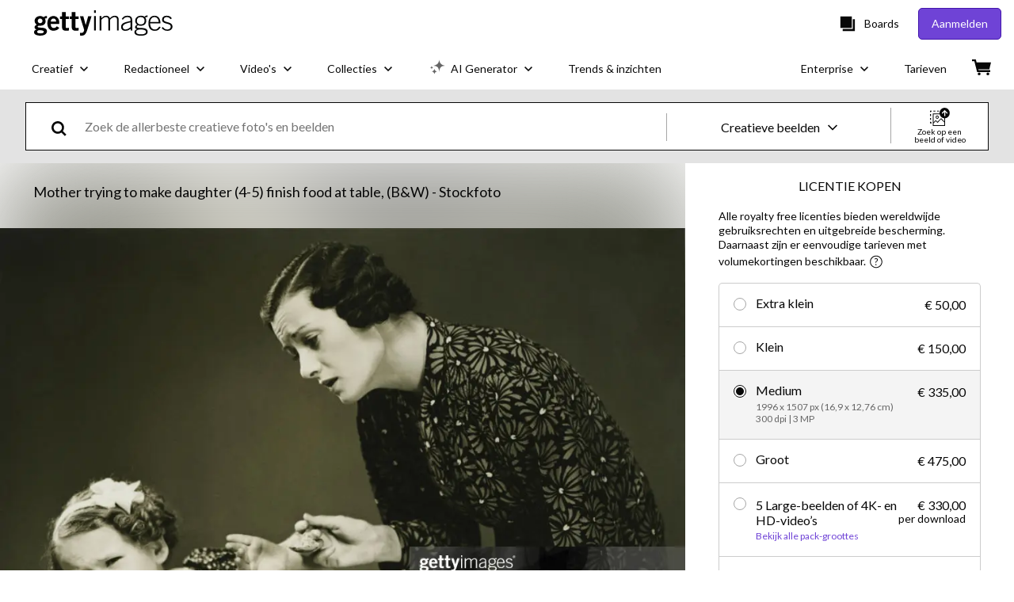

--- FILE ---
content_type: text/css; charset=utf-8
request_url: https://www.gettyimages.nl/asset-detail/assets/css/9385.bdedb6f3733d4133c708.css
body_size: 12330
content:
@media screen and (prefers-reduced-motion:reduce){.YwILRbYgqs8MQwzI6zhL{transition:none}}.YwILRbYgqs8MQwzI6zhL{background:transparent;border:none;cursor:pointer;font-size:inherit;font-weight:inherit;padding:0;text-decoration:none;transition:all .3s ease}.YwILRbYgqs8MQwzI6zhL:active:not([disabled]),.YwILRbYgqs8MQwzI6zhL:focus:not([disabled]),.YwILRbYgqs8MQwzI6zhL:hover:not([disabled]){text-decoration:none!important}.YwILRbYgqs8MQwzI6zhL{color:#6f43d6;font-family:lato,sans-serif}.YwILRbYgqs8MQwzI6zhL:active:not([disabled]):not([role=menuitem]),.YwILRbYgqs8MQwzI6zhL:focus:not([disabled]):not([role=menuitem]),.YwILRbYgqs8MQwzI6zhL:hover:not([disabled]):not([role=menuitem]){text-decoration:underline}.YwILRbYgqs8MQwzI6zhL[role=menuitem]:active:not([disabled]),.YwILRbYgqs8MQwzI6zhL[role=menuitem]:focus:not([disabled]),.YwILRbYgqs8MQwzI6zhL[role=menuitem]:hover:not([disabled]){text-decoration:none}.KL5JtCiBApELS9JyHpuw{align-items:center;display:flex}.KL5JtCiBApELS9JyHpuw .xznaYLsQa7oqfSvsQA6A{-webkit-appearance:none;-moz-appearance:none;appearance:none;border:none;cursor:pointer;display:inline-block;font-size:0;margin:8px;padding:0;position:relative}.KL5JtCiBApELS9JyHpuw .xznaYLsQa7oqfSvsQA6A .rg7Ooq1yNvnSpMjosx2E{background-color:#fff;display:block;position:absolute;transition-duration:.12s;transition-property:all;transition-timing-function:cubic-bezier(.4,0,.2,1)}.KL5JtCiBApELS9JyHpuw .LrkC1MrSTWblFz0qdZxR,.KL5JtCiBApELS9JyHpuw .NYbmnqGV9TVepY4K0XtX{cursor:not-allowed;opacity:.4}.xznaYLsQa7oqfSvsQA6A.iz6K1fqO_25lltD3EHkX{border-radius:16px;height:24px;min-width:48px;width:48px}.xznaYLsQa7oqfSvsQA6A.iz6K1fqO_25lltD3EHkX .rg7Ooq1yNvnSpMjosx2E{border-radius:16px;height:18px;left:3px;top:3px;width:18px}.xznaYLsQa7oqfSvsQA6A.iz6K1fqO_25lltD3EHkX.hs_iLby9HwafG6OYUxWk .rg7Ooq1yNvnSpMjosx2E{left:27px}.xznaYLsQa7oqfSvsQA6A.R77hzxt2Ko1fCh42ldsS{border-radius:2px;height:20px;min-width:38px;width:38px}.xznaYLsQa7oqfSvsQA6A.R77hzxt2Ko1fCh42ldsS .rg7Ooq1yNvnSpMjosx2E{border-radius:0;height:16px;left:2px;top:2px;width:16px}.xznaYLsQa7oqfSvsQA6A.R77hzxt2Ko1fCh42ldsS.hs_iLby9HwafG6OYUxWk .rg7Ooq1yNvnSpMjosx2E{left:20px}.KL5JtCiBApELS9JyHpuw{font-family:lato,sans-serif;font-size:18px;font-weight:400;line-height:1.2}.nHgG94zqrgnUJ8B_3xrU .xznaYLsQa7oqfSvsQA6A{background-color:#a6a6a6}.nHgG94zqrgnUJ8B_3xrU .xznaYLsQa7oqfSvsQA6A.hs_iLby9HwafG6OYUxWk{background-color:#6f43d6}.nHgG94zqrgnUJ8B_3xrU .L0h6yWT0L1ZIJpg230fQ{color:#666}.nHgG94zqrgnUJ8B_3xrU .L0h6yWT0L1ZIJpg230fQ.YCqsoaxwiLJifjO8ewzh{color:#080808}.VWN7WmhqUtxVZdX1yNih .xznaYLsQa7oqfSvsQA6A{background-color:#080808}.VWN7WmhqUtxVZdX1yNih .xznaYLsQa7oqfSvsQA6A.hs_iLby9HwafG6OYUxWk{background-color:#6f43d6}.VWN7WmhqUtxVZdX1yNih .L0h6yWT0L1ZIJpg230fQ{color:#666}.VWN7WmhqUtxVZdX1yNih .L0h6yWT0L1ZIJpg230fQ.YCqsoaxwiLJifjO8ewzh{color:#080808}.Gp6nRU5345J3PhSTfoRH{align-items:center;-webkit-appearance:none;-moz-appearance:none;appearance:none;border:none;cursor:pointer;display:flex;padding:0;width:auto}.Gp6nRU5345J3PhSTfoRH,.Gp6nRU5345J3PhSTfoRH:focus,.Gp6nRU5345J3PhSTfoRH:hover{background:transparent}.lCZ_EGaKbhFh2I9qrr6h{margin:0}.asrE6NCrMgccNhRjNX5r{font-size:38px}.ZBSMN6r00vFHgjSWiPeA,.asrE6NCrMgccNhRjNX5r{font-family:lato,sans-serif;font-weight:400;line-height:1.2}.ZBSMN6r00vFHgjSWiPeA{font-size:36px}.zJU0c8euuLvEBjzS59Ps{font-size:32px}.Vz6aOYP5Vbo22PgqTfSP,.zJU0c8euuLvEBjzS59Ps{font-family:lato,sans-serif;font-weight:400;line-height:1.2}.Vz6aOYP5Vbo22PgqTfSP{font-size:28px}.c2e6PwBlNMstJkx9uADU{font-size:24px}.c2e6PwBlNMstJkx9uADU,.hlE3IaNXXKp_k8gZMGPl{font-family:lato,sans-serif;font-weight:400;line-height:1.2}.hlE3IaNXXKp_k8gZMGPl{font-size:21px}.saX6uTdRWb9Xw2CBT_Dx{font-size:18px}.EcmaTDKK01Kv8stMrO3x,.saX6uTdRWb9Xw2CBT_Dx{font-family:lato,sans-serif;font-weight:400;line-height:1.2}.EcmaTDKK01Kv8stMrO3x{font-size:16px}.S3wTzQzV3ZglDau5cOPb{font-size:14px}.DaeV4W18M6UfdhgxZQ4s,.S3wTzQzV3ZglDau5cOPb{font-family:lato,sans-serif;font-weight:400;line-height:1.2}.DaeV4W18M6UfdhgxZQ4s{font-size:12px}.qCr08R6zFhz8yt9WHoQz{background-color:#000;bottom:0;left:0;opacity:.5;position:fixed;right:0;top:0;-webkit-tap-highlight-color:rgba(0,0,0,0);z-index:1300}.KkJ_SCTEdaPB80MpYYJT{align-items:center;box-sizing:border-box;display:flex;justify-content:center;padding:0 28px;position:relative;text-align:center;top:0;width:100%}.KkJ_SCTEdaPB80MpYYJT:focus-visible{outline:none}.KkJ_SCTEdaPB80MpYYJT .mhv3fqJi86OLjaP9LH3C{padding:36px 0}.KkJ_SCTEdaPB80MpYYJT .K8IzH3ywNN6nxTIv_PWq{position:absolute;right:8px;top:-24px}.KkJ_SCTEdaPB80MpYYJT .iYM6gqmj7zyyGvHMIvC9{fill:#fff;height:18px;width:18px}.KkJ_SCTEdaPB80MpYYJT .iYM6gqmj7zyyGvHMIvC9 path{fill:inherit}.creKXSCdKskudoHkKN1j{box-sizing:border-box;display:flex;flex-direction:column;max-height:300px;overflow-y:scroll;padding:0 28px;width:100%}.creKXSCdKskudoHkKN1j.UdnCZk5AcC5gjYOh3LSz{padding-top:36px}.creKXSCdKskudoHkKN1j.rshNp4JWJT5yHUm8RDEA{padding-bottom:36px}.creKXSCdKskudoHkKN1j.YkEW6jzsHypIjiubZgDb{padding-bottom:36px;padding-top:36px}.creKXSCdKskudoHkKN1j.Z2mXjK4eMSERy1kIj7ew{max-height:760px;overflow-y:auto;padding:0}.QF9cpi8ltqEw0DWD7H_N{bottom:0;box-sizing:border-box;display:flex;justify-content:center;padding:36px 28px;position:relative;width:100%}.QF9cpi8ltqEw0DWD7H_N .erlOSIpe_EzS232wAMEn{margin-left:12px}.qWaO68482OspyljfYMkS{align-items:center;background-color:#fff;border-radius:4px;display:flex;flex-direction:column;justify-content:center;left:50%;max-width:700px;position:fixed;top:50%;transform:translate(-50%,-50%);width:93vw;z-index:1300}.qWaO68482OspyljfYMkS:focus-visible{outline:none}.qWaO68482OspyljfYMkS.Z2mXjK4eMSERy1kIj7ew{max-height:100%;max-width:90%}.qWaO68482OspyljfYMkS.LiG1CrK99XEOqqY9PvQc{border-radius:0;height:100vh;margin:0;max-width:none;width:100vw}.qWaO68482OspyljfYMkS.LiG1CrK99XEOqqY9PvQc .iYM6gqmj7zyyGvHMIvC9{fill:#000;height:14px;width:14px}.qWaO68482OspyljfYMkS.LiG1CrK99XEOqqY9PvQc .K8IzH3ywNN6nxTIv_PWq{padding:4px;right:16px;top:16px}.qWaO68482OspyljfYMkS.LiG1CrK99XEOqqY9PvQc .creKXSCdKskudoHkKN1j{height:100%;max-height:none}@media(min-width:768px){.qWaO68482OspyljfYMkS.LiG1CrK99XEOqqY9PvQc .iYM6gqmj7zyyGvHMIvC9{height:18px;width:18px}.qWaO68482OspyljfYMkS.LiG1CrK99XEOqqY9PvQc .K8IzH3ywNN6nxTIv_PWq{padding:4px;right:32px;top:32px}.KkJ_SCTEdaPB80MpYYJT .K8IzH3ywNN6nxTIv_PWq{right:-16px;top:-16px}.KkJ_SCTEdaPB80MpYYJT .iYM6gqmj7zyyGvHMIvC9{height:12px;width:12px}.creKXSCdKskudoHkKN1j{max-height:500px}}.EGEhgbKDigNzumAA1eGS{align-items:center;display:flex;width:-moz-fit-content;width:fit-content}.EGEhgbKDigNzumAA1eGS .HIkkFPORRlVkkyu4vx68{cursor:pointer}.EGEhgbKDigNzumAA1eGS .qfarnzugb6VAkuiXcpHs{align-items:center;-webkit-appearance:none;-moz-appearance:none;appearance:none;background:transparent;border:none;cursor:pointer;display:flex;padding:0;width:auto}.EGEhgbKDigNzumAA1eGS .qfarnzugb6VAkuiXcpHs:focus,.EGEhgbKDigNzumAA1eGS .qfarnzugb6VAkuiXcpHs:hover{background:transparent}.EGEhgbKDigNzumAA1eGS.zX7WfEN2em4fnknR_PEs{flex-direction:row}.EGEhgbKDigNzumAA1eGS.zX7WfEN2em4fnknR_PEs .HIkkFPORRlVkkyu4vx68{margin-right:8px}.EGEhgbKDigNzumAA1eGS.cyJe1f6xui0S4gOWPGfy{flex-direction:row-reverse}.EGEhgbKDigNzumAA1eGS.cyJe1f6xui0S4gOWPGfy .HIkkFPORRlVkkyu4vx68{margin-left:8px}.EGEhgbKDigNzumAA1eGS.VYUbfneQN_Q_2s90ul8d{flex-direction:column}.EGEhgbKDigNzumAA1eGS.VYUbfneQN_Q_2s90ul8d .HIkkFPORRlVkkyu4vx68{margin-bottom:8px}.EGEhgbKDigNzumAA1eGS.Khz4iJF04qO7bepGu13v{flex-direction:column-reverse}.EGEhgbKDigNzumAA1eGS.Khz4iJF04qO7bepGu13v .HIkkFPORRlVkkyu4vx68{margin-top:8px}.EGEhgbKDigNzumAA1eGS .HIkkFPORRlVkkyu4vx68{font-family:lato,sans-serif}.EGEhgbKDigNzumAA1eGS:focus .bXrEpdED9qGrgAB7ZeHv path,.EGEhgbKDigNzumAA1eGS:hover .bXrEpdED9qGrgAB7ZeHv path{fill:#a6a6a6}.DQXik8JK1r4hAJo9j8Sw{align-items:flex-start;display:flex;justify-content:center;margin:8px}.DQXik8JK1r4hAJo9j8Sw .WEg1j9mD6hmcFQe3OlxZ{display:flex;flex-grow:1;flex-shrink:1;margin:8px;width:auto}.DQXik8JK1r4hAJo9j8Sw .WEg1j9mD6hmcFQe3OlxZ.HURd_0jV8M6CXD7DtPZF{max-width:none;width:100%}.DQXik8JK1r4hAJo9j8Sw .WEg1j9mD6hmcFQe3OlxZ.GdPQGQYwYrpiA590BwQc{flex-grow:1;flex-shrink:1;width:33.3333333333%}.DQXik8JK1r4hAJo9j8Sw .WEg1j9mD6hmcFQe3OlxZ.MwB9Hfmj4uITu4xMG01M{flex-grow:1;flex-shrink:1;width:66.6666666667%}.GV4V36QnTERyqOfSLk3s{list-style:none}.GV4V36QnTERyqOfSLk3s li{position:relative}.GV4V36QnTERyqOfSLk3s li:before{background-image:url("data:image/svg+xml;utf8,<?xml%20version=%221.0%22%20encoding=%22utf-8%22?%3E%3Csvg%20width=%2216%22%20height=%2216%22%20viewBox=%220%200%2016%2016%22%20fill=%22none%22%20xmlns=%22http://www.w3.org/2000/svg%22%3E%3Cpath%20d=%22M7.01955%2010.3938L4.66602%208.04031L5.37305%207.33331L7.01955%208.97978L10.666%205.33331L11.373%206.04035L7.01955%2010.3938Z%22%20fill=%22%236F43D6%22/%3E%3C/svg%3E");background-repeat:no-repeat;content:"";height:1em;left:-1em;position:absolute;top:0;width:1em}.Hd3rq5GEk7IBmVVaJib2{display:flex;position:relative}.Hd3rq5GEk7IBmVVaJib2.zNil9QNapM6NVJ1KNitI{box-shadow:inset 0 0 0 2px #efda59}.Hd3rq5GEk7IBmVVaJib2 input{border:transparent;padding:12px 20px}.Hd3rq5GEk7IBmVVaJib2 input:focus{opacity:1;outline:none}.QotkuETZCtIaul3iUjEq.voSZZDjx40VEB4jfqnk2{color:#efda59}@keyframes a36DhgIufYRbefXLf0FT{0%{opacity:.1;transform:translate3d(0,-5px,0);visibility:visible}}@keyframes NMmNCP7uN9QrbgZ_7U7Q{to{opacity:.1;transform:translate3d(0,-5px,0);visibility:visible}}.Hd3rq5GEk7IBmVVaJib2{background-color:#fff;box-shadow:inset 0 0 0 1px #a6a6a6;color:#080808;color:#666;font-family:lato,sans-serif;height:56.5px}.Hd3rq5GEk7IBmVVaJib2:focus-within{background-color:#f4f4f4;outline:1px solid #080808}.Hd3rq5GEk7IBmVVaJib2.zNil9QNapM6NVJ1KNitI{border:transparent;box-shadow:inset 0 0 0 1px #a6a6a6}@media screen and (prefers-reduced-motion:reduce){.Hd3rq5GEk7IBmVVaJib2 .qhjq_1TSxV1F7PSgRyY4{animation:none;transition:none}}.Hd3rq5GEk7IBmVVaJib2 .qhjq_1TSxV1F7PSgRyY4{animation-duration:.3s;animation-name:NMmNCP7uN9QrbgZ_7U7Q;color:#666;display:block;font-size:16px;font-weight:400;left:20px;position:absolute;top:18px;transition:all .3s}.Hd3rq5GEk7IBmVVaJib2 input{background:none;display:block;font-family:lato,sans-serif;font-size:16px;opacity:1;padding:25px 20px 12px;width:100%}.Hd3rq5GEk7IBmVVaJib2 input::-moz-placeholder{opacity:0}.Hd3rq5GEk7IBmVVaJib2 input::placeholder{opacity:0}.Hd3rq5GEk7IBmVVaJib2 input[type=hidden]{display:none}@media screen and (prefers-reduced-motion:reduce){.Hd3rq5GEk7IBmVVaJib2 input:focus~.qhjq_1TSxV1F7PSgRyY4{animation:none}}.Hd3rq5GEk7IBmVVaJib2 input:focus~.qhjq_1TSxV1F7PSgRyY4{font-size:12px;top:10px}.Hd3rq5GEk7IBmVVaJib2 input:not(:-moz-placeholder)~.qhjq_1TSxV1F7PSgRyY4{font-size:12px;top:10px}.Hd3rq5GEk7IBmVVaJib2 input:not(:placeholder-shown)~.qhjq_1TSxV1F7PSgRyY4{font-size:12px;top:10px}@media screen and (prefers-reduced-motion:reduce){.Hd3rq5GEk7IBmVVaJib2 input:not(:-moz-placeholder):not(:focus)~.qhjq_1TSxV1F7PSgRyY4{animation:none;-moz-transition:none;transition:none}.Hd3rq5GEk7IBmVVaJib2 input:not(:placeholder-shown):not(:focus)~.qhjq_1TSxV1F7PSgRyY4{animation:none;transition:none}}.QotkuETZCtIaul3iUjEq{font-family:lato,sans-serif}.QotkuETZCtIaul3iUjEq.voSZZDjx40VEB4jfqnk2{color:#f01428}.iVfsn5ZpiUMDGncsvnp1{align-items:center;display:flex;position:relative}.iVfsn5ZpiUMDGncsvnp1 .X8A1pehyckU6zKzOKye5{display:inline;display:initial;min-height:56px;resize:vertical}.iVfsn5ZpiUMDGncsvnp1 .X8A1pehyckU6zKzOKye5.Y7AIZvhhutJ75zdSUk2Y{box-shadow:inset 0 0 0 2px #efda59}.S7C7AyhufE6fFQHxJs3U{box-sizing:border-box;width:100%}.S7C7AyhufE6fFQHxJs3U.eD0ikUF5DW90Wp01Mx4N{color:#efda59}.iVfsn5ZpiUMDGncsvnp1{box-shadow:inset 0 0 0 1px #a6a6a6;box-shadow:none;color:#080808;font-family:lato,sans-serif;height:56.5px;height:auto;padding:0 0 8px}.iVfsn5ZpiUMDGncsvnp1 .zgyUj4Cterr5bgBPyrC7{display:inline;display:initial;margin-bottom:4px;width:100%}.iVfsn5ZpiUMDGncsvnp1 .X8A1pehyckU6zKzOKye5{background:none;bottom:0;box-sizing:border-box;display:block;font-family:lato,sans-serif;font-size:16px;padding:4px;width:100%}.iVfsn5ZpiUMDGncsvnp1 .X8A1pehyckU6zKzOKye5.Y7AIZvhhutJ75zdSUk2Y{border:transparent;box-shadow:inset 0 0 0 1px #a6a6a6}.iVfsn5ZpiUMDGncsvnp1 .X8A1pehyckU6zKzOKye5::-moz-placeholder{color:#666}.iVfsn5ZpiUMDGncsvnp1 .X8A1pehyckU6zKzOKye5::placeholder{color:#666}.S7C7AyhufE6fFQHxJs3U.eD0ikUF5DW90Wp01Mx4N{color:#f01428}.ZomK7LAZPed_BWc8TDRX{align-items:center;display:flex;justify-content:center;margin:0 20px 0 0}.ZomK7LAZPed_BWc8TDRX button:nth-child(2){margin-left:10px}button.GrVIDn7uUbUA9_dhA2A5{background:none;border-width:0;padding:0}button.GrVIDn7uUbUA9_dhA2A5:focus,button.GrVIDn7uUbUA9_dhA2A5:hover{cursor:pointer}.dwcL2ggLUx52iQS9Bf3v,.zsFzvulmC5u24suFN04_{display:inherit}.dwcL2ggLUx52iQS9Bf3v:focus *,.dwcL2ggLUx52iQS9Bf3v:hover *,.zsFzvulmC5u24suFN04_:focus *,.zsFzvulmC5u24suFN04_:hover *{fill:#000}.dwcL2ggLUx52iQS9Bf3v:focus,.dwcL2ggLUx52iQS9Bf3v:hover{cursor:pointer}.dwcL2ggLUx52iQS9Bf3v,.zsFzvulmC5u24suFN04_{fill:#e3e3e3}.kXvnf4OB4CLXLPAkHUZR{align-items:center;display:flex;flex-direction:column;width:100%}.qNnIVprHKOp2yuqKvxTQ{background:none;border:none;cursor:pointer;padding:4px}.qNnIVprHKOp2yuqKvxTQ[data-state=active]:after{content:"";display:block;height:3px;width:100%}.ap2Cu875iRidZ_sQhQIr>*{margin:0 16px}.ap2Cu875iRidZ_sQhQIr>:first-of-type{margin-left:0}.ap2Cu875iRidZ_sQhQIr>:last-of-type{margin-right:0}.NZN7num9GVOSxGhmYk90{width:100%}.qNnIVprHKOp2yuqKvxTQ{color:#080808;font-family:lato,sans-serif;font-size:18px;font-weight:400;line-height:1.2}.qNnIVprHKOp2yuqKvxTQ:focus,.qNnIVprHKOp2yuqKvxTQ:hover{color:#6f43d6}.qNnIVprHKOp2yuqKvxTQ[data-state=active]:after{background-color:#6f43d6;margin-top:2px}.QDZ02Zvzqs9pKUv59Tp0>:not(:first-child){margin-top:12px}.M_cNPhsaunyfcoChpddG{-webkit-appearance:none;-moz-appearance:none;appearance:none;background-color:inherit;background-image:url(/asset-detail/assets/static/ArrowDownIcon-4436038bae00d8d63ab4.svg);background-position:right 7px bottom 47%;background-repeat:no-repeat;border:1px solid #a6a6a6;border-radius:0;color:#080808;cursor:pointer;font-family:lato,sans-serif;font-size:18px;font-weight:400;height:56.5px;line-height:1.2;padding-left:20px;padding-right:28px;width:100%}.M_cNPhsaunyfcoChpddG:focus,.M_cNPhsaunyfcoChpddG:hover{border-color:#080808}.M_cNPhsaunyfcoChpddG.RyE2gJlg4CJkakdY8WyG{color:#666}.OncktBboQm_MI0ZRPi8w,.TXkc6jTvV23wH2_2pB8y{display:flex;flex-direction:column}.OncktBboQm_MI0ZRPi8w{box-sizing:border-box;justify-content:center;padding:0 20px}.OncktBboQm_MI0ZRPi8w.elDlCyRINcStgNmC08Mb{box-shadow:inset 0 0 0 2px #efda59}.TsrruhL08BuFrXCp12mB{display:flex;flex-direction:row}.TsrruhL08BuFrXCp12mB .cALjaLLwBlq_VzLwQb9u{align-items:center;-webkit-appearance:none;-moz-appearance:none;appearance:none;background:none;border:none;cursor:pointer;display:flex;padding:0}.TsrruhL08BuFrXCp12mB .mADWiWlg8I8625KGnncO{align-items:center;display:flex;margin-left:6px;width:12px}.TsrruhL08BuFrXCp12mB .a_MQPISAxMLDurHUE7ag{margin-left:6px}.TsrruhL08BuFrXCp12mB .ZYnGNintMjGghfj1ILO6{display:flex}.TsrruhL08BuFrXCp12mB .J3cDTt4lMZ_608xo5XKA{align-items:center;display:flex;width:20px}.TsrruhL08BuFrXCp12mB .KnqNGFk2I2S6ccADUNfR,.TsrruhL08BuFrXCp12mB .mAZLA8htwvIrp3WQ5GOG{margin-left:6px}.TsrruhL08BuFrXCp12mB .z6Q7PUJhphKk82vpFhXg{background-color:#fff;box-sizing:border-box;list-style:none;max-height:200px;outline:none;overflow-y:scroll;padding:0;text-align:left;white-space:normal}.TsrruhL08BuFrXCp12mB .QtXnGNcMrt_5_IfGmd3D{box-sizing:border-box;cursor:pointer;display:flex;padding:4px 8px;width:100%}.TsrruhL08BuFrXCp12mB .npkE_L6EOs9gGDPvE_Ki{margin:0 8px;width:1px}.TsrruhL08BuFrXCp12mB .xnuiqsSuW_3zLtxdcG61{border:transparent;outline:none;width:100%}.OncktBboQm_MI0ZRPi8w{box-shadow:inset 0 0 0 1px #a6a6a6;color:#080808;font-family:lato,sans-serif;font-size:18px;font-weight:400;height:56.5px;line-height:1.2}.OncktBboQm_MI0ZRPi8w:focus-within{border:transparent;box-shadow:inset 0 0 0 1px #666}.OncktBboQm_MI0ZRPi8w.elDlCyRINcStgNmC08Mb{border:transparent;box-shadow:inset 0 0 0 1px #a6a6a6}.OncktBboQm_MI0ZRPi8w .dMazem5uCX7XEGbVJYa3{color:#666;font-family:lato,sans-serif;font-size:14px;font-weight:400;line-height:1.2}.TsrruhL08BuFrXCp12mB .npkE_L6EOs9gGDPvE_Ki{background-color:#a6a6a6}.TsrruhL08BuFrXCp12mB .z6Q7PUJhphKk82vpFhXg{border:1px solid #a6a6a6}.TsrruhL08BuFrXCp12mB .QtXnGNcMrt_5_IfGmd3D:focus,.TsrruhL08BuFrXCp12mB .QtXnGNcMrt_5_IfGmd3D:hover{background-color:#f4f4f4}.TsrruhL08BuFrXCp12mB .QtXnGNcMrt_5_IfGmd3D .mAZLA8htwvIrp3WQ5GOG{color:#a6a6a6}.TsrruhL08BuFrXCp12mB .cALjaLLwBlq_VzLwQb9u,.TsrruhL08BuFrXCp12mB .xnuiqsSuW_3zLtxdcG61{font-family:lato,sans-serif;font-size:18px;font-weight:400;line-height:1.2}.PjU9aRRqKPtRZtlI1LRA{font-family:lato,sans-serif}.PjU9aRRqKPtRZtlI1LRA.fnatyKvANW7nQQO2CqAV{color:#f01428}.gmICc10Ghylb_qO20Pok{animation-duration:.4s;animation-timing-function:cubic-bezier(.16,1,.3,1);background-color:#fff;border-radius:4px;line-height:120%;padding:8px 16px;-webkit-user-select:none;-moz-user-select:none;user-select:none;will-change:transform,opacity;z-index:1040}.gmICc10Ghylb_qO20Pok[data-state=delayed-open][data-side=top]{animation-name:OxxEn53D3eMx06zPEUG2}.gmICc10Ghylb_qO20Pok[data-state=delayed-open][data-side=right]{animation-name:EdoOiKJpeYGMl_m0optw}.gmICc10Ghylb_qO20Pok[data-state=delayed-open][data-side=bottom]{animation-name:wHPaE3JcsIvKvWUlUdyG}.gmICc10Ghylb_qO20Pok[data-state=delayed-open][data-side=left]{animation-name:ez7_fzQvtA3UQh6PTopr}@media screen and (prefers-reduced-motion:reduce){.gmICc10Ghylb_qO20Pok{animation:none}}.gmICc10Ghylb_qO20Pok .rtlAHO9EBGmNj13y05m_{background-color:#fff;box-sizing:border-box;height:8px;width:8px}.gmICc10Ghylb_qO20Pok[data-side=bottom] .rtlAHO9EBGmNj13y05m_,.gmICc10Ghylb_qO20Pok[data-side=left] .rtlAHO9EBGmNj13y05m_,.gmICc10Ghylb_qO20Pok[data-side=right] .rtlAHO9EBGmNj13y05m_,.gmICc10Ghylb_qO20Pok[data-side=top] .rtlAHO9EBGmNj13y05m_{transform:translateY(-45%) rotate(45deg)}@keyframes wHPaE3JcsIvKvWUlUdyG{0%{opacity:0;transform:translateY(2px)}to{opacity:1;transform:translateY(0)}}@keyframes ez7_fzQvtA3UQh6PTopr{0%{opacity:0;transform:translateX(-2px)}to{opacity:1;transform:translateX(0)}}@keyframes OxxEn53D3eMx06zPEUG2{0%{opacity:0;transform:translateY(-2px)}to{opacity:1;transform:translateY(0)}}@keyframes EdoOiKJpeYGMl_m0optw{0%{opacity:0;transform:translateX(2px)}to{opacity:1;transform:translateX(0)}}.UHfkZ9EOw7M_HHftTG6P.gmICc10Ghylb_qO20Pok{border:1px solid #a6a6a6}.UHfkZ9EOw7M_HHftTG6P .rtlAHO9EBGmNj13y05m_{border-bottom:1px solid #a6a6a6;border-right:1px solid #a6a6a6}.x18bOf03vOZRJO_HnV2A .T3PX4zeJqZvV0rfRhiEd{-webkit-appearance:textfield;-moz-appearance:textfield;appearance:textfield;background-color:#fff;box-shadow:none;box-sizing:border-box;height:40px;margin-right:8px;text-align:center;width:40px}.x18bOf03vOZRJO_HnV2A .T3PX4zeJqZvV0rfRhiEd::-webkit-inner-spin-button,.x18bOf03vOZRJO_HnV2A .T3PX4zeJqZvV0rfRhiEd::-webkit-outer-spin-button{display:none}.x18bOf03vOZRJO_HnV2A .POeU7vT7QE71MGqm6Dwj{margin-left:8px}.x18bOf03vOZRJO_HnV2A .RN7hqt30mZYq5Ax98FBl{margin-right:48px;max-width:150px;padding-left:8px;padding-right:8px;width:100%}.x18bOf03vOZRJO_HnV2A .RN7hqt30mZYq5Ax98FBl span{align-items:center;display:flex}.x18bOf03vOZRJO_HnV2A .RN7hqt30mZYq5Ax98FBl .rbWY8zhNk2jGh85p9B0H{padding-right:16px}.x18bOf03vOZRJO_HnV2A .RN7hqt30mZYq5Ax98FBl svg{margin-right:8px}.x18bOf03vOZRJO_HnV2A .E2x9cgtdCTsH3CDVEqY5{margin-left:48px;max-width:150px;padding-left:8px;padding-right:8px;width:100%}.x18bOf03vOZRJO_HnV2A .E2x9cgtdCTsH3CDVEqY5 span{align-items:center;display:flex}.x18bOf03vOZRJO_HnV2A .E2x9cgtdCTsH3CDVEqY5 .rbWY8zhNk2jGh85p9B0H{padding-left:16px}.x18bOf03vOZRJO_HnV2A .E2x9cgtdCTsH3CDVEqY5 svg{margin-left:8px}.x18bOf03vOZRJO_HnV2A,.x18bOf03vOZRJO_HnV2A .T3PX4zeJqZvV0rfRhiEd{font-family:lato,sans-serif;font-size:18px;font-weight:400;line-height:1.2}.x18bOf03vOZRJO_HnV2A .T3PX4zeJqZvV0rfRhiEd{border:1px solid #080808}@media screen and (prefers-reduced-motion:reduce){.x18bOf03vOZRJO_HnV2A .E2x9cgtdCTsH3CDVEqY5:active:not([disabled]) svg,.x18bOf03vOZRJO_HnV2A .E2x9cgtdCTsH3CDVEqY5:focus:not([disabled]) svg,.x18bOf03vOZRJO_HnV2A .E2x9cgtdCTsH3CDVEqY5:hover:not([disabled]) svg,.x18bOf03vOZRJO_HnV2A .RN7hqt30mZYq5Ax98FBl:active:not([disabled]) svg,.x18bOf03vOZRJO_HnV2A .RN7hqt30mZYq5Ax98FBl:focus:not([disabled]) svg,.x18bOf03vOZRJO_HnV2A .RN7hqt30mZYq5Ax98FBl:hover:not([disabled]) svg{transition:none}}.x18bOf03vOZRJO_HnV2A .E2x9cgtdCTsH3CDVEqY5:active:not([disabled]) svg,.x18bOf03vOZRJO_HnV2A .E2x9cgtdCTsH3CDVEqY5:focus:not([disabled]) svg,.x18bOf03vOZRJO_HnV2A .E2x9cgtdCTsH3CDVEqY5:hover:not([disabled]) svg,.x18bOf03vOZRJO_HnV2A .RN7hqt30mZYq5Ax98FBl:active:not([disabled]) svg,.x18bOf03vOZRJO_HnV2A .RN7hqt30mZYq5Ax98FBl:focus:not([disabled]) svg,.x18bOf03vOZRJO_HnV2A .RN7hqt30mZYq5Ax98FBl:hover:not([disabled]) svg{fill:#fff;transition:all .3s ease}.q47noz9gPGOd6YsbLxy9{align-items:center;background-color:#fff;border:1px solid gray;display:flex;flex-direction:column;padding:20px}@media(min-width:768px){.q47noz9gPGOd6YsbLxy9{align-items:flex-start;flex-direction:row}}.q47noz9gPGOd6YsbLxy9:not(:last-of-type){border-bottom:none}.q47noz9gPGOd6YsbLxy9 .in5ut_anvSOguaYQqOD9{display:flex;margin-bottom:12px}@media(min-width:768px){.q47noz9gPGOd6YsbLxy9 .in5ut_anvSOguaYQqOD9{margin-bottom:0;margin-right:20px}}.q47noz9gPGOd6YsbLxy9 .in5ut_anvSOguaYQqOD9>img,.q47noz9gPGOd6YsbLxy9 .in5ut_anvSOguaYQqOD9>video{height:-moz-fit-content;height:fit-content;max-width:170px}.q47noz9gPGOd6YsbLxy9 .zjnkMPXmlX57lUR_blnp{width:100%}.q47noz9gPGOd6YsbLxy9 .SfxTVXAxTvSg5ewmhAZs{align-items:center;border-bottom:1px solid gray;display:flex;flex-direction:column;justify-content:space-between;margin-bottom:16px;padding-bottom:12px;text-align:center}.q47noz9gPGOd6YsbLxy9 .SfxTVXAxTvSg5ewmhAZs>div:not(:last-of-type){margin-bottom:6px}@media(min-width:768px){.q47noz9gPGOd6YsbLxy9 .SfxTVXAxTvSg5ewmhAZs{align-items:flex-start;flex-direction:row;text-align:left}.q47noz9gPGOd6YsbLxy9 .SfxTVXAxTvSg5ewmhAZs>div:not(:last-of-type){margin-bottom:0}}.iPiuUi5V483F_5LWp5KE{display:inline-block;margin:0;vertical-align:top;width:70%}.iPiuUi5V483F_5LWp5KE .EfWURd299wL4Z9ppmJyw{display:flex;margin-bottom:8px}.iPiuUi5V483F_5LWp5KE .yeZG7JMO9nQ7x4GdQ52n{min-width:140px;padding-right:8px;width:140px}.iPiuUi5V483F_5LWp5KE .hQ5Xc_ZwwiG2bMbrna_u{margin:0}.q47noz9gPGOd6YsbLxy9{border-color:#ccc}.q47noz9gPGOd6YsbLxy9 .SfxTVXAxTvSg5ewmhAZs{border-color:#ccc;color:#080808}.iPiuUi5V483F_5LWp5KE .yeZG7JMO9nQ7x4GdQ52n{color:#666;font-family:lato,sans-serif;font-size:16px;font-weight:400;font-weight:600;line-height:1.2}.iPiuUi5V483F_5LWp5KE .hQ5Xc_ZwwiG2bMbrna_u{color:#080808;font-family:lato,sans-serif;font-size:16px;font-weight:400;line-height:1.2}.YWNPv8d7e_39ruVvLRuw{border-spacing:0}.Q26VuUP8IzbykJjhWzQr .FHEEEITV9eoEkGcU1lAN{text-transform:uppercase}.KltjdA7nn6Aop3iC9MBu{vertical-align:middle}.KltjdA7nn6Aop3iC9MBu input{box-sizing:border-box;width:100%}.skvggliDo6ZExyD76xuJ button{-webkit-appearance:none;-moz-appearance:none;appearance:none;background:none;border:none;color:inherit;cursor:pointer;font:inherit;padding:0;text-align:left;white-space:nowrap;width:100%}.skvggliDo6ZExyD76xuJ svg{margin-left:4px}.NmU0hziNAosCJYI_ag_E .gxWgQjcp5NCrCT4awZKA{padding:12px 0}.NmU0hziNAosCJYI_ag_E .Ga3LoOFGdXRPOs0WWjE8{align-items:flex-start;display:flex;gap:10px}@media(min-width:768px){.NmU0hziNAosCJYI_ag_E .Ga3LoOFGdXRPOs0WWjE8{align-items:center;flex-direction:row}}.NmU0hziNAosCJYI_ag_E .M0J56apqsw6o_Qi6aifG{display:none}.NmU0hziNAosCJYI_ag_E .OdcyfJzajCLi6tnCVrSn{margin:0}.NmU0hziNAosCJYI_ag_E .HLP29boef2Q3F2TzJ890{background-color:transparent;border-radius:50px;padding:2px}.NmU0hziNAosCJYI_ag_E .HLP29boef2Q3F2TzJ890:hover{cursor:pointer}.NmU0hziNAosCJYI_ag_E .A3sDXpQF0t6qSk7rSGDG{margin:0}@media(min-width:768px){.NmU0hziNAosCJYI_ag_E .A3sDXpQF0t6qSk7rSGDG{margin-left:auto}}.NmU0hziNAosCJYI_ag_E .i_y4w4B7yBeuJSG2WUif{border-radius:50px;padding:2px;text-align:center}.NmU0hziNAosCJYI_ag_E .i_y4w4B7yBeuJSG2WUif>button{background-color:transparent;border:transparent;border-radius:2px;margin:0 8px}.YWNPv8d7e_39ruVvLRuw{color:#080808}.VZwjdwWHUvk2y5E7enNV{padding:12px}.KltjdA7nn6Aop3iC9MBu,.VZwjdwWHUvk2y5E7enNV{font-family:lato,sans-serif;font-size:18px;font-weight:400;line-height:1.2}.KltjdA7nn6Aop3iC9MBu{padding:4px 12px}.skvggliDo6ZExyD76xuJ button{font-family:lato,sans-serif;font-size:18px;font-weight:400;line-height:1.2;padding:12px}.eSGqImpp2M9oDLrnSDBA{background-color:#fff}.eSGqImpp2M9oDLrnSDBA:nth-of-type(2n){background-color:#f4f4f4}.Q26VuUP8IzbykJjhWzQr .FHEEEITV9eoEkGcU1lAN{background-color:#e3e3e3}.Q26VuUP8IzbykJjhWzQr .h7_JfooVUAqNfiPggxq7{background-color:#f4f4f4}.NmU0hziNAosCJYI_ag_E{font-family:lato,sans-serif;font-size:18px;font-weight:400;line-height:1.2}.NmU0hziNAosCJYI_ag_E .HLP29boef2Q3F2TzJ890{border:1px solid #a6a6a6}.NmU0hziNAosCJYI_ag_E .HLP29boef2Q3F2TzJ890:hover{background-color:#f4f4f4}.NmU0hziNAosCJYI_ag_E .HLP29boef2Q3F2TzJ890:focus{outline-width:1px}.NmU0hziNAosCJYI_ag_E .i_y4w4B7yBeuJSG2WUif{border:1px solid #080808}.NmU0hziNAosCJYI_ag_E .i_y4w4B7yBeuJSG2WUif>button:hover:not([disabled]){background-color:#f4f4f4}.NmU0hziNAosCJYI_ag_E .i_y4w4B7yBeuJSG2WUif>button:focus:not([disabled]){outline-width:1px}.ofKM78Jd3hacOAts25lR{height:200px;overflow:hidden;position:relative;z-index:0}.ofKM78Jd3hacOAts25lR img,.ofKM78Jd3hacOAts25lR video{height:100%;-o-object-fit:cover;object-fit:cover;width:100%}.SpTtgJkFe6L_dhcBMpTp{gap:12px;list-style:none;margin:0;overflow-y:auto;padding:0}.SpTtgJkFe6L_dhcBMpTp.MLCHWoXE7UMVAZAV1mtr{display:grid;grid-gap:12px;gap:12px;grid-template-columns:repeat(1,1fr)}@media(min-width:320px){.SpTtgJkFe6L_dhcBMpTp.MLCHWoXE7UMVAZAV1mtr{grid-template-columns:repeat(2,1fr)}}@media(min-width:768px){.SpTtgJkFe6L_dhcBMpTp.MLCHWoXE7UMVAZAV1mtr{grid-template-columns:repeat(4,1fr)}}.SpTtgJkFe6L_dhcBMpTp.Bo3BOIPbm1tuGdHY8PwV{display:flex;flex-wrap:wrap}.SpTtgJkFe6L_dhcBMpTp.Bo3BOIPbm1tuGdHY8PwV .ofKM78Jd3hacOAts25lR{--ratio:calc(var(--image-width)/var(--image-height));flex-basis:calc(var(--ratio)*200px);flex-grow:calc(var(--ratio)*100)}.uv7M8WcSplURPvb7ZhuG{align-items:center;border-radius:4px;cursor:pointer;display:flex;flex:0 0 auto;font-size:12px;height:32px;justify-content:center;max-width:240px;min-width:36px;padding:0 8px;position:relative}.GlCmjQBkVvgpyvIEY0YI{border-radius:16px}.uv7M8WcSplURPvb7ZhuG{background-color:#fbfbfb;color:#666;font-family:lato,sans-serif}.wIfquAHS6lEkapmpX_Hz{border:1px solid #ccc}.wIfquAHS6lEkapmpX_Hz:focus,.wIfquAHS6lEkapmpX_Hz:hover{background:#e3e3e3;border:1px solid #080808;color:#080808}.GlCmjQBkVvgpyvIEY0YI{border:none;box-shadow:inset 0 0 0 1px #ccc;color:#666}.GlCmjQBkVvgpyvIEY0YI.Ov8__uduEFnwFy0KEEcc{background-color:#fff;box-shadow:inset 0 0 0 2px #6f43d6;color:#000}.FjnbYfiRby1mj0AnEEXc{background-size:cover;border:1px solid #a6a6a6;border-radius:30px;display:inline-block;height:60px;vertical-align:middle;width:60px}.Vp7I3ey95WBLgv0jxqtQ{display:flex}.Vp7I3ey95WBLgv0jxqtQ>button:not(:first-of-type){border-bottom-left-radius:0;border-top-left-radius:0}.Vp7I3ey95WBLgv0jxqtQ>button:not(:last-of-type){border-bottom-right-radius:0;border-right:none;border-top-right-radius:0}.sW0VHUZRVS1JPtW47ta_{display:flex;flex-direction:column}.sW0VHUZRVS1JPtW47ta_>button:not(:first-of-type){border-top-left-radius:0;border-top-right-radius:0}.sW0VHUZRVS1JPtW47ta_>button:not(:last-of-type){border-bottom:none;border-bottom-left-radius:0;border-bottom-right-radius:0}.GUYJoPliIOAc17RR4M1A{align-items:center;display:flex;justify-content:center}.GUYJoPliIOAc17RR4M1A svg{stroke:#fff}.GUYJoPliIOAc17RR4M1A circle{stroke:crimson}.GUYJoPliIOAc17RR4M1A svg{stroke:#e3e3e3}.GUYJoPliIOAc17RR4M1A circle{stroke:#6f43d6}.oAKMqpaQJe_72SXRiFEf{display:none}.wd17gyX6Ovy32u2QeYXj{height:auto;padding:0}.wd17gyX6Ovy32u2QeYXj .oAKMqpaQJe_72SXRiFEf{align-items:center;-webkit-appearance:none;-moz-appearance:none;appearance:none;border:1px solid gray;cursor:pointer;display:flex;flex:0 0 auto;font-size:inherit;justify-content:center;margin-top:0}.wd17gyX6Ovy32u2QeYXj .oAKMqpaQJe_72SXRiFEf:before{border-radius:100%;content:"";display:block;transition:background-color .3s ease}.wd17gyX6Ovy32u2QeYXj .oAKMqpaQJe_72SXRiFEf:not(:checked):hover:before{background-color:#a9a9a9}.HzvawrZnA0hOKiQghbbG.rl7UCIVMxD4MvwTchrUU{background:#fff;border:1px solid #ccc;border-radius:20px;color:#666;height:auto;min-width:50px;padding:4px 12px}.HzvawrZnA0hOKiQghbbG.rl7UCIVMxD4MvwTchrUU.voD5xqAXqDs04dNWZfFI{background-color:#6f43d6;border-color:#6f43d6;color:#fff}.HzvawrZnA0hOKiQghbbG.rl7UCIVMxD4MvwTchrUU.voD5xqAXqDs04dNWZfFI:active:not([disabled]),.HzvawrZnA0hOKiQghbbG.rl7UCIVMxD4MvwTchrUU.voD5xqAXqDs04dNWZfFI:focus:not([disabled]),.HzvawrZnA0hOKiQghbbG.rl7UCIVMxD4MvwTchrUU.voD5xqAXqDs04dNWZfFI:hover:not([disabled]){background-color:#6f43d6;color:#fff}.wd17gyX6Ovy32u2QeYXj .oAKMqpaQJe_72SXRiFEf{background-color:#fff;border:1px solid #ccc;border-radius:100%;height:1em;margin-right:.75em;width:1em}.wd17gyX6Ovy32u2QeYXj .oAKMqpaQJe_72SXRiFEf:before{height:.7em;width:.7em}.wd17gyX6Ovy32u2QeYXj .oAKMqpaQJe_72SXRiFEf:not(:checked):focus:before,.wd17gyX6Ovy32u2QeYXj .oAKMqpaQJe_72SXRiFEf:not(:checked):hover:before{background-color:#a6a6a6}.wd17gyX6Ovy32u2QeYXj .oAKMqpaQJe_72SXRiFEf.voD5xqAXqDs04dNWZfFI:before{background-color:#000}.MdJ2ua3_YWrhQrCKPz4t.voD5xqAXqDs04dNWZfFI,.MdJ2ua3_YWrhQrCKPz4t.voD5xqAXqDs04dNWZfFI:active:not([disabled]),.MdJ2ua3_YWrhQrCKPz4t.voD5xqAXqDs04dNWZfFI:focus:not([disabled]),.MdJ2ua3_YWrhQrCKPz4t.voD5xqAXqDs04dNWZfFI:hover:not([disabled]),.W5tI0twjaVqa2U7g3BHY.voD5xqAXqDs04dNWZfFI,.W5tI0twjaVqa2U7g3BHY.voD5xqAXqDs04dNWZfFI:active:not([disabled]),.W5tI0twjaVqa2U7g3BHY.voD5xqAXqDs04dNWZfFI:focus:not([disabled]),.W5tI0twjaVqa2U7g3BHY.voD5xqAXqDs04dNWZfFI:hover:not([disabled]){background-color:#4316ac;color:#fff}.bg2NbIzNOzCuw0DwcXCA.voD5xqAXqDs04dNWZfFI,.bg2NbIzNOzCuw0DwcXCA.voD5xqAXqDs04dNWZfFI:active:not([disabled]),.bg2NbIzNOzCuw0DwcXCA.voD5xqAXqDs04dNWZfFI:focus:not([disabled]),.bg2NbIzNOzCuw0DwcXCA.voD5xqAXqDs04dNWZfFI:hover:not([disabled]){background-color:#e3e3e3;color:#080808}.DbYd078pPLzMops2zkq2.voD5xqAXqDs04dNWZfFI,.DbYd078pPLzMops2zkq2.voD5xqAXqDs04dNWZfFI:active:not([disabled]),.DbYd078pPLzMops2zkq2.voD5xqAXqDs04dNWZfFI:focus:not([disabled]),.DbYd078pPLzMops2zkq2.voD5xqAXqDs04dNWZfFI:hover:not([disabled]){background-color:#080808;color:#fff}.JLWArWU2mofrvNeuECTg{display:flex}.JLWArWU2mofrvNeuECTg.wvTFaHmeCFfqGOOIBnaw>label:not(:first-of-type){border-bottom-left-radius:0;border-top-left-radius:0}.JLWArWU2mofrvNeuECTg.wvTFaHmeCFfqGOOIBnaw>label:not(:last-of-type){border-bottom-right-radius:0;border-right:none;border-top-right-radius:0}.JLWArWU2mofrvNeuECTg.ucvMeJ_Tam6urABlQXRP>label:not(:last-of-type){margin-right:16px}:root{--alliance-ui-slider-thumb-circumference:16px}.SyyyIiZkjGJ5dzzL6t5M{align-items:center;border-radius:6px;cursor:pointer;display:flex;height:16px;height:var(--alliance-ui-slider-thumb-circumference);position:relative;touch-action:none;width:100%;-webkit-tap-highlight-color:rgba(0,0,0,0)}.SyyyIiZkjGJ5dzzL6t5M *{box-sizing:border-box}.SyyyIiZkjGJ5dzzL6t5M .k7Y4iA6uVtIdJZGyNvlV{border-radius:inherit;height:6px;position:absolute;top:50%;transform:translateY(-50%);width:100%}.SyyyIiZkjGJ5dzzL6t5M .q_CnVcP6RL_wmrfWe8Rw{border-bottom-left-radius:inherit;border-top-left-radius:inherit;height:100%;position:absolute;width:50%;z-index:1}.SyyyIiZkjGJ5dzzL6t5M .lvrbEpT4N_bLGi5Or0vK{border-radius:inherit;height:100%;position:absolute}.SyyyIiZkjGJ5dzzL6t5M .hwnHmJQyxWnCivP80wPT{align-items:center;border-radius:50%;display:flex;height:16px;height:var(--alliance-ui-slider-thumb-circumference);justify-content:center;outline:0;width:16px;width:var(--alliance-ui-slider-thumb-circumference)}.SyyyIiZkjGJ5dzzL6t5M .k7Y4iA6uVtIdJZGyNvlV{background:#080808}.SyyyIiZkjGJ5dzzL6t5M .k7Y4iA6uVtIdJZGyNvlV.yD1453pZPEDlOxLKFf0Y{background:#a6a6a6}.SyyyIiZkjGJ5dzzL6t5M .k7Y4iA6uVtIdJZGyNvlV.Re7oWSVK8bzHn3XGVV_g{background:linear-gradient(90deg,#6f43d6 50%,#080808 0)}.SyyyIiZkjGJ5dzzL6t5M .k7Y4iA6uVtIdJZGyNvlV.Re7oWSVK8bzHn3XGVV_g.yD1453pZPEDlOxLKFf0Y{background:linear-gradient(90deg,#c5b4ef 50%,#a6a6a6 0)}.SyyyIiZkjGJ5dzzL6t5M .q_CnVcP6RL_wmrfWe8Rw{background:#080808}.SyyyIiZkjGJ5dzzL6t5M .q_CnVcP6RL_wmrfWe8Rw.yD1453pZPEDlOxLKFf0Y{background:#a6a6a6}.SyyyIiZkjGJ5dzzL6t5M .lvrbEpT4N_bLGi5Or0vK.K4Pp2H5TPCDLI0P05bxv{background:#6f43d6}.SyyyIiZkjGJ5dzzL6t5M .lvrbEpT4N_bLGi5Or0vK.K4Pp2H5TPCDLI0P05bxv.yD1453pZPEDlOxLKFf0Y{background:#c5b4ef}.SyyyIiZkjGJ5dzzL6t5M .lvrbEpT4N_bLGi5Or0vK.Re7oWSVK8bzHn3XGVV_g{background:#080808}.SyyyIiZkjGJ5dzzL6t5M .lvrbEpT4N_bLGi5Or0vK.Re7oWSVK8bzHn3XGVV_g.yD1453pZPEDlOxLKFf0Y{background:#a6a6a6}.SyyyIiZkjGJ5dzzL6t5M .lvrbEpT4N_bLGi5Or0vK.Re7oWSVK8bzHn3XGVV_g.ZUSYzSg3tPGqxLmZo6mM{background:#6f43d6}.SyyyIiZkjGJ5dzzL6t5M .lvrbEpT4N_bLGi5Or0vK.Re7oWSVK8bzHn3XGVV_g.ZUSYzSg3tPGqxLmZo6mM.yD1453pZPEDlOxLKFf0Y{background:#c5b4ef}.SyyyIiZkjGJ5dzzL6t5M .hwnHmJQyxWnCivP80wPT{background:#fff;border:2px solid #080808;color:#080808}.SyyyIiZkjGJ5dzzL6t5M .hwnHmJQyxWnCivP80wPT.yD1453pZPEDlOxLKFf0Y{background:#fff;border:1px solid #a6a6a6;color:#a6a6a6}.SyyyIiZkjGJ5dzzL6t5M:active .hwnHmJQyxWnCivP80wPT,.SyyyIiZkjGJ5dzzL6t5M:focus .hwnHmJQyxWnCivP80wPT,.SyyyIiZkjGJ5dzzL6t5M:hover .hwnHmJQyxWnCivP80wPT{background:#6f43d6}.SyyyIiZkjGJ5dzzL6t5M:active .hwnHmJQyxWnCivP80wPT.yD1453pZPEDlOxLKFf0Y,.SyyyIiZkjGJ5dzzL6t5M:focus .hwnHmJQyxWnCivP80wPT.yD1453pZPEDlOxLKFf0Y,.SyyyIiZkjGJ5dzzL6t5M:hover .hwnHmJQyxWnCivP80wPT.yD1453pZPEDlOxLKFf0Y{background:#fff;border:1px solid #a6a6a6;color:#a6a6a6}.pz0rgzEamhkvVrrkomi0{display:flex;flex:1 0 auto;flex-direction:column;height:100%;outline:0;overflow:visible;overflow:initial;position:fixed;top:0;z-index:1200}.pz0rgzEamhkvVrrkomi0.S0KwifTw1jBS695_lozP{left:0}.pz0rgzEamhkvVrrkomi0.l41ps8CWqf2hZr73rCLC{height:auto;left:0;max-height:100%;right:0;top:0}.pz0rgzEamhkvVrrkomi0.osV9ohnoKaE4eExLZ8ho{right:0}.pz0rgzEamhkvVrrkomi0.iJqPRpwES6JLh5MnG_ro{bottom:0;height:auto;left:0;max-height:100%;right:0;top:auto}.pz0rgzEamhkvVrrkomi0 .BiIHsEF_c2GEJAci964_{background-color:#fff;box-shadow:0 8px 10px -5px rgba(0,0,0,.2),0 16px 24px 2px rgba(0,0,0,.14),0 6px 30px 5px rgba(0,0,0,.12);height:100%;overflow:auto;width:auto}.pz0rgzEamhkvVrrkomi0 .SRQC0hXxJ0h2mMzrwtk6{background-color:#000;bottom:0;left:0;opacity:.5;position:fixed;right:0;top:0;-webkit-tap-highlight-color:rgba(0,0,0,0);z-index:-1}.pz0rgzEamhkvVrrkomi0 ._PNujEzUSftACARTm6Y7{background-color:transparent;border:none;cursor:pointer;padding:4px;position:absolute;right:4px;top:4px}.pz0rgzEamhkvVrrkomi0 .R8SAlRz0m35WYiYhU3mc{fill:#000;height:18px;width:18px}.pz0rgzEamhkvVrrkomi0 .R8SAlRz0m35WYiYhU3mc path{fill:inherit}.pz0rgzEamhkvVrrkomi0 .BiIHsEF_c2GEJAci964_{padding:32px}.pz0rgzEamhkvVrrkomi0 .R8SAlRz0m35WYiYhU3mc:focus,.pz0rgzEamhkvVrrkomi0 .R8SAlRz0m35WYiYhU3mc:hover{fill:#6f43d6}.pz0rgzEamhkvVrrkomi0.T6flgAbjHfmciLID9C6A .SRQC0hXxJ0h2mMzrwtk6{background-color:transparent}.xpm_b19g77zUlRqlG9Cx{align-items:center;display:flex;justify-content:center;left:0;padding:4px;position:fixed;width:100%;z-index:1299}.xpm_b19g77zUlRqlG9Cx.fOSjJq42cOoZq9U7jr44{top:0}.xpm_b19g77zUlRqlG9Cx.yR7kwKtDfCQSVS8tHXYZ{bottom:0}.xpm_b19g77zUlRqlG9Cx.xUE_v1Nkru6qy_Zelf0D{position:static}.xpm_b19g77zUlRqlG9Cx .JK7E45v46KkxT2gFtCoJ{padding:0 0 0 8px;width:100%}.xpm_b19g77zUlRqlG9Cx .RyHqoo405Hax32oxww0c{width:100%}.xpm_b19g77zUlRqlG9Cx .H0rLLpFvsuwEUAwXVBhT{align-items:center;-webkit-appearance:none;-moz-appearance:none;appearance:none;border:none;cursor:pointer;display:flex;height:48px;justify-content:center;width:48px}.xpm_b19g77zUlRqlG9Cx .Xua1MzlL3o5EypCWR7hp{fill:#fff;height:18px;width:18px}.xpm_b19g77zUlRqlG9Cx .Xua1MzlL3o5EypCWR7hp path{fill:inherit}.xpm_b19g77zUlRqlG9Cx .H0rLLpFvsuwEUAwXVBhT{background:transparent}.xpm_b19g77zUlRqlG9Cx.XjysgI32hQwRRO68_OOB{background-color:#5ee2a0;color:#fff}.xpm_b19g77zUlRqlG9Cx.I62SBrS2EijTXbWE6sCY{background-color:#e98b2a;color:#fff}.xpm_b19g77zUlRqlG9Cx.ut9WOIWnSR5yryPcC15B{background-color:red;color:#fff}.xpm_b19g77zUlRqlG9Cx.ClLY17yKMaPmcW1GNeuy{background-color:#09f;color:#fff}.wdsAw2ECBNKNtU52iH94{align-items:center;border-radius:20px;box-sizing:border-box;cursor:pointer;display:flex;font-size:14px;min-height:40px;min-width:150px;padding:8px 16px;position:relative;text-align:left;transition-duration:.12s;transition-property:all;transition-timing-function:cubic-bezier(.4,0,.2,1)}.wdsAw2ECBNKNtU52iH94 .epz5Z6R9mxGtOPluGkq2{align-items:center;display:flex;font-size:1rem;height:100%;justify-content:center;margin-right:10px}.wdsAw2ECBNKNtU52iH94 span{margin-right:10px;min-width:90px}.wdsAw2ECBNKNtU52iH94.LZhMXdtTT9DIPxLbDZew{border:none;min-height:0;min-height:auto;min-width:0;min-width:auto;padding:initial}.wdsAw2ECBNKNtU52iH94.LZhMXdtTT9DIPxLbDZew span{font-weight:600;min-width:0;min-width:auto}.wdsAw2ECBNKNtU52iH94.LZhMXdtTT9DIPxLbDZew:focus,.wdsAw2ECBNKNtU52iH94.LZhMXdtTT9DIPxLbDZew:hover{border:none}.mUaKL7mrx9ZYEQLG7PY5{border-radius:12px;box-sizing:border-box;font-size:14px;margin:12px 0;min-width:150px;outline:0;overflow:auto;padding:20px}.mUaKL7mrx9ZYEQLG7PY5.LZhMXdtTT9DIPxLbDZew{border-color:#c4d2d2;padding:15px 0}.CBvorrqUSEtV7hA9QRHo{z-index:1}.IxbhcgKryotDkIyfjX5I{align-items:center;display:flex;justify-content:center}.W1tdpIGQHba1lFcmZ02h{align-items:center;border-radius:8px;cursor:pointer;display:flex;list-style:none;padding:6px}.W1tdpIGQHba1lFcmZ02h:last-of-type{border-bottom:none}.W1tdpIGQHba1lFcmZ02h:not(.LZhMXdtTT9DIPxLbDZew):focus:not(.U1Sdn2vkLwiq9CDwYrIl),.W1tdpIGQHba1lFcmZ02h:not(.LZhMXdtTT9DIPxLbDZew):hover:not(.U1Sdn2vkLwiq9CDwYrIl){text-decoration:underline}.W1tdpIGQHba1lFcmZ02h.LZhMXdtTT9DIPxLbDZew{align-items:center;box-sizing:border-box;display:flex;font-weight:600;height:30px;justify-content:flex-start;padding:20px 25px}.W1tdpIGQHba1lFcmZ02h.LZhMXdtTT9DIPxLbDZew>span{margin:0 15px}.W1tdpIGQHba1lFcmZ02h.LZhMXdtTT9DIPxLbDZew.wrmeWzk_ah00LYOt1Cxq{pointer-events:none}.W1tdpIGQHba1lFcmZ02h.LZhMXdtTT9DIPxLbDZew.wrmeWzk_ah00LYOt1Cxq:hover{background-color:transparent}.W1tdpIGQHba1lFcmZ02h.LZhMXdtTT9DIPxLbDZew:hover:not(.U1Sdn2vkLwiq9CDwYrIl){background-color:#ebf1f5;border-radius:0}.ocQke4RY3DOekmdM8ixw,.zgVUIoVXRSqcyfNV_OxR{align-items:center;display:flex;justify-content:center}.zgVUIoVXRSqcyfNV_OxR{border-radius:50%;color:#fff;flex-shrink:0;font-size:12px;margin-right:10px;min-width:12px;padding:4px 8px}.gK8ymABQmldZHlL8fEhb{margin-right:10px}.Bq9m6XSvAK2Fgj_4Rksh{align-items:center;display:flex}.wrmeWzk_ah00LYOt1Cxq.LZhMXdtTT9DIPxLbDZew{color:#858686}.wdsAw2ECBNKNtU52iH94{background:#fff;border:1px solid #ccc;color:#000;font-family:lato,sans-serif}.wdsAw2ECBNKNtU52iH94:focus,.wdsAw2ECBNKNtU52iH94:hover{border-color:#000}.mUaKL7mrx9ZYEQLG7PY5{background:#fff;border:1px solid #a6a6a6;color:#000;font-family:lato,sans-serif}.W1tdpIGQHba1lFcmZ02h:not(.LZhMXdtTT9DIPxLbDZew).wrmeWzk_ah00LYOt1Cxq{color:#6f43d6}.zgVUIoVXRSqcyfNV_OxR{background-color:#6f43d6}.clwghZv4SMEai1nqB8RI{display:flex;flex-direction:column}.oUe3EEOlsgHCLWzyoizA{align-items:center;background:inherit;border:none;display:flex;flex-grow:1;font-family:inherit;font-size:14px;font-weight:400;justify-content:center;line-height:1.5;outline:0;padding:8px 12px}.lGuZ6pXSe31DftoiyicA{margin-bottom:4px;width:100%}.s_023kJR65a8Q5xLZW54{background:inherit;border:none;border-radius:inherit;flex-grow:1;font-family:inherit;font-size:14px;font-weight:400;line-height:1.5;outline:0}.s_023kJR65a8Q5xLZW54::-webkit-calendar-picker-indicator,.s_023kJR65a8Q5xLZW54::-webkit-inner-spin-button{cursor:pointer;height:16px;width:16px}.J_lX7EJT5dJ3l4tvWrqY{text-wrap:nowrap}.DCSVq7jMM8FdfXvSepn8{background:currentColor;display:inline-block;height:16px;margin:0 8px;width:1px}._Jb_UtinOn5gzO1mDf64.SYVeeHqaZQQRstPyyD4j{color:#efda59}.oUe3EEOlsgHCLWzyoizA{background:#fff;border:1px solid #ccc;color:#ccc}._Jb_UtinOn5gzO1mDf64,.lGuZ6pXSe31DftoiyicA{font-family:lato,sans-serif}._Jb_UtinOn5gzO1mDf64.SYVeeHqaZQQRstPyyD4j{color:#f01428}.lhY3ozokgwgAKtT7u3LL{bottom:12px;padding-left:12px;padding-right:12px;position:fixed;right:12px}.lhY3ozokgwgAKtT7u3LL.QEGv5iKLLx5L3uL8ek2D{visibility:hidden}@keyframes k1zpsRnl4UTKaMRZeAkv{0%{transform:rotate(0deg)}to{transform:rotate(1turn)}}.vwAOxpRYFcEMlz8Iok21.s_Uega1FNRjQJtTknMt2{animation:k1zpsRnl4UTKaMRZeAkv 1.4s linear 0s infinite normal none running;display:inline-block}@media screen and (prefers-reduced-motion:reduce){.vwAOxpRYFcEMlz8Iok21.s_Uega1FNRjQJtTknMt2{animation:none}}.vwAOxpRYFcEMlz8Iok21.s_Uega1FNRjQJtTknMt2.p3xQKFqEswCnuvAxih4k{color:inherit}.vwAOxpRYFcEMlz8Iok21.s_Uega1FNRjQJtTknMt2 .WVYrDUWS6JtG9evcRlcW{display:block}.vwAOxpRYFcEMlz8Iok21.s_Uega1FNRjQJtTknMt2 .nP6PGru6RAn32VrAiTLS{stroke:currentcolor;stroke-dasharray:80px,200px;stroke-dashoffset:0}.vwAOxpRYFcEMlz8Iok21.s_Uega1FNRjQJtTknMt2.mQh3iwKCST1Ok5V94YoQ{color:#000}.fwdMChjLwcwxEkEu4Iuv{width:190px}.fwdMChjLwcwxEkEu4Iuv .i80bo2BigwNgbwT3gOBi{align-items:start;margin-top:8px;position:relative}.fwdMChjLwcwxEkEu4Iuv .aZsohSpRThH2xGC0ylP5{height:auto}.fwdMChjLwcwxEkEu4Iuv .aZsohSpRThH2xGC0ylP5 input{padding:6px}.fwdMChjLwcwxEkEu4Iuv .fs__qMCIADxmBU5ZVKbQ{margin-left:16px;margin-top:2px;padding:4px}.IFVI2NbnXYRpWV7JRtyz{align-items:center;border-left:none;display:flex;flex-direction:column;height:auto;margin-left:0;overflow:hidden;padding-left:0;position:relative;width:100%}.IFVI2NbnXYRpWV7JRtyz .OWc9kdS3HZ8_Z0xNptso{display:flex;list-style-type:none;margin-bottom:0;overflow-x:hidden;overflow-y:hidden;white-space:nowrap;width:100%}.IFVI2NbnXYRpWV7JRtyz .SIiITnpsIMEc50EfhPPd{left:0}.IFVI2NbnXYRpWV7JRtyz .C0eX9mWW5MiQ1gxRxW2A,.IFVI2NbnXYRpWV7JRtyz .SIiITnpsIMEc50EfhPPd{background-color:#f4f4f4;cursor:pointer;display:flex;height:100%;justify-content:center;outline:none;position:absolute;top:0;width:30px;z-index:2}.IFVI2NbnXYRpWV7JRtyz .C0eX9mWW5MiQ1gxRxW2A{right:0}.nMivzcm1yBz8qRBXiPd1{border-radius:20px;box-shadow:-12px 12px 32px 0 rgba(29,28,11,.478);padding:40px}.BHkZlPJCaaspysm0i66q{border-radius:1em;font-family:lato,sans-serif;font-weight:700;padding:8px 16px}.fEmc2VeMidBntcKrZWqA{background-color:#f01428;color:#fff}.Zar3xmGrxjzsApom6aAz{background-color:#6f43d6;color:#fff}.YfYbZKZjPSNwR2vqhfLH{background-color:#fff;color:#080808}.zPRUpL4E4ee6eer7AVdw{box-sizing:border-box;position:relative;width:480px}.AT5I7rRMH_FizNOxTsSu{left:0;position:absolute;top:0;width:100%}.UbsSfrhPBVisrunRUFtX{align-items:center}.nmtIwjFy5RTpiR4SRm2g{align-self:center}.xbx88mH_FMnkMoAdUTbm{margin:0}.KwP3mVR1NMRB5Kxnf8Ie{width:100%}.BPmPMWBIrVijmLoqtaJB{align-content:space-between;align-items:stretch;display:flex;flex-direction:column;flex-wrap:nowrap;justify-content:center;text-align:center;width:100%}.c_EcJ0tNQrlGzUjhwMIN{text-align:center}.IGBwD3Kxm3yZYQcOsjaL .UbsSfrhPBVisrunRUFtX{align-items:start}.IGBwD3Kxm3yZYQcOsjaL .nmtIwjFy5RTpiR4SRm2g{align-self:start}.loQ82vOMb71QrFwB1x1f .UbsSfrhPBVisrunRUFtX{align-items:start;border-bottom:none}.loQ82vOMb71QrFwB1x1f .nmtIwjFy5RTpiR4SRm2g{align-self:start}.zPRUpL4E4ee6eer7AVdw{font-family:lato,sans-serif;font-size:16px}.zPRUpL4E4ee6eer7AVdw.tBLOMHOjDlBfCf3k_EB2{padding-top:64px}.AT5I7rRMH_FizNOxTsSu{border-top-left-radius:20px;border-top-right-radius:20px;font-size:14px;font-weight:700;line-height:120%}.UbsSfrhPBVisrunRUFtX{border-bottom:1px solid #ccc;padding-bottom:24px}.nmtIwjFy5RTpiR4SRm2g{margin-bottom:12px}.xbx88mH_FMnkMoAdUTbm{font-size:60px;font-weight:700;line-height:72px}.J7Iq2ZlRoDBLfjIVusbN{font-size:14px;margin-bottom:0;margin-top:12px}.KwP3mVR1NMRB5Kxnf8Ie{padding-bottom:24px;padding-top:24px}.BPmPMWBIrVijmLoqtaJB{padding-bottom:8px;padding-top:8px}.BPmPMWBIrVijmLoqtaJB>:not(:last-child){margin-bottom:12px}.TfPrucaCakisnnJKGnKV{width:auto}.c_EcJ0tNQrlGzUjhwMIN{font-size:14px;padding-top:24px}.loQ82vOMb71QrFwB1x1f .xbx88mH_FMnkMoAdUTbm{font-size:36px;font-weight:700;line-height:120%}.loQ82vOMb71QrFwB1x1f .KwP3mVR1NMRB5Kxnf8Ie{padding-top:0}.cWT0OeQXyerjBavNxceI{bottom:0;display:flex;flex-direction:column;gap:10px;list-style:none;margin:0;outline:none;padding:0;position:fixed;right:0;width:-moz-fit-content;width:fit-content;z-index:1400}.E3DC3CNzWkXALXAiWtaz{left:24px;top:24px}.Zn6WHAj4US8eATEmgknT{left:50%;top:24px;transform:translateX(-50%)}.ijjOqaGJ7t51ekqqR7a7{right:24px;top:24px}.KVscpu04Fl7O2pm7JIzj{bottom:24px;left:24px}.rNmxufXVArXmRuYVrFs9{bottom:24px;left:50%;transform:translateX(-50%)}.QRS9M6awm40G6jyACt1l{bottom:24px;right:24px}@keyframes lDhTmZOnJyt0JLqSZnUw{0%{opacity:1}to{opacity:0}}@keyframes TcfKLC3dJexBLYST8YG5{0%{transform:translateX(-100%)}to{transform:translateX(0)}}@keyframes tPKufTV2O49g1okJSZ7T{0%{transform:translateX(var(--radix-toast-swipe-end-x))}to{transform:translateX(-100%)}}@keyframes CBM6RnDs5wBf3XNiacoW{0%{transform:translateX(100%)}to{transform:translateX(0)}}@keyframes WatOqF4pUvp9sj3oITdt{0%{transform:translateX(var(--radix-toast-swipe-end-x))}to{transform:translateX(100%)}}@keyframes zdZ7vQ3zMGTGgqzZCX6v{0%{transform:translateY(-100%)}to{transform:translateY(0)}}@keyframes aKywDG5XMbWHHnJq6FOE{0%{transform:translateY(var(--radix-toast-swipe-end-y))}to{transform:translateY(-100%)}}@keyframes kDW4sb2gOI0gTIiLvUJl{0%{transform:translateY(100%)}to{transform:translateY(0)}}@keyframes cTv0lAEVha3JNtsPganP{0%{transform:translateY(var(--radix-toast-swipe-end-y))}to{transform:translateY(100%)}}.QIxQ0BAd8Waa5WqMcX9Q{background-color:#fff;border-radius:4px;box-shadow:0 3px 5px -1px rgba(0,0,0,.2),0 6px 10px 0 rgba(0,0,0,.14),0 1px 18px 0 rgba(0,0,0,.12);display:flex;font-size:.875rem;letter-spacing:.01em;line-height:1.5;max-width:500px;min-width:400px;padding:12px 20px;width:-moz-fit-content;width:fit-content}.QIxQ0BAd8Waa5WqMcX9Q[data-swipe=cancel]{transform:translateX(0);transition:transform .2s ease-out}.QIxQ0BAd8Waa5WqMcX9Q[data-state=closed]{animation:lDhTmZOnJyt0JLqSZnUw .1s ease-in}@media screen and (prefers-reduced-motion:reduce){.QIxQ0BAd8Waa5WqMcX9Q[data-state=closed]{animation:none}}.Q1WUvzFD_4e9jLz0JhMs[data-state=open]:not([data-swipe=move]):not([data-swipe=cancel]){animation:TcfKLC3dJexBLYST8YG5 .3s ease-out forwards}.Q1WUvzFD_4e9jLz0JhMs[data-swipe=move]{transform:translateX(var(--radix-toast-swipe-move-x))}.Q1WUvzFD_4e9jLz0JhMs[data-swipe=end]{animation:tPKufTV2O49g1okJSZ7T .3s ease-in forwards}@media screen and (prefers-reduced-motion:reduce){.Q1WUvzFD_4e9jLz0JhMs[data-state=open]:not([data-swipe=move]):not([data-swipe=cancel]),.Q1WUvzFD_4e9jLz0JhMs[data-swipe=end]{animation:none}}.DWVlIxN2yYTnxyLHrGuZ[data-state=open]:not([data-swipe=move]):not([data-swipe=cancel]){animation:CBM6RnDs5wBf3XNiacoW .3s ease-out forwards}.DWVlIxN2yYTnxyLHrGuZ[data-swipe=move]{transform:translateX(var(--radix-toast-swipe-move-x))}.DWVlIxN2yYTnxyLHrGuZ[data-swipe=end]{animation:WatOqF4pUvp9sj3oITdt .3s ease-in forwards}@media screen and (prefers-reduced-motion:reduce){.DWVlIxN2yYTnxyLHrGuZ[data-state=open]:not([data-swipe=move]):not([data-swipe=cancel]),.DWVlIxN2yYTnxyLHrGuZ[data-swipe=end]{animation:none}}.w0O8zOGN9sHx_492K3Fx[data-state=open]:not([data-swipe=move]):not([data-swipe=cancel]){animation:zdZ7vQ3zMGTGgqzZCX6v .3s ease-out forwards}.w0O8zOGN9sHx_492K3Fx[data-swipe=move]{transform:translateY(var(--radix-toast-swipe-move-y))}.w0O8zOGN9sHx_492K3Fx[data-swipe=end]{animation:aKywDG5XMbWHHnJq6FOE .3s ease-in forwards}@media screen and (prefers-reduced-motion:reduce){.w0O8zOGN9sHx_492K3Fx[data-state=open]:not([data-swipe=move]):not([data-swipe=cancel]),.w0O8zOGN9sHx_492K3Fx[data-swipe=end]{animation:none}}.hAdosO0z0n3_x1wA4eJp[data-state=open]:not([data-swipe=move]):not([data-swipe=cancel]){animation:kDW4sb2gOI0gTIiLvUJl .3s ease-out forwards}.hAdosO0z0n3_x1wA4eJp[data-swipe=move]{transform:translateY(var(--radix-toast-swipe-move-y))}.hAdosO0z0n3_x1wA4eJp[data-swipe=end]{animation:cTv0lAEVha3JNtsPganP .3s ease-in forwards}@media screen and (prefers-reduced-motion:reduce){.hAdosO0z0n3_x1wA4eJp[data-state=open]:not([data-swipe=move]):not([data-swipe=cancel]),.hAdosO0z0n3_x1wA4eJp[data-swipe=end]{animation:none}}.IpQrvtugtvssUJj5eQk1{font-size:21px;font-weight:400;margin:16px 0;text-align:center}.P3Plm6DGbty0JPBNIiAK{align-content:center;align-items:center;align-self:stretch;display:flex;flex-wrap:wrap;gap:16px}.LG2MFQ7uYNyKlzLqsCAS:focus,.LG2MFQ7uYNyKlzLqsCAS:hover{background-color:var(--grey-200)}.N5mN5k3RpXEDkFzLvgxx{gap:16px}.XX4D1OWeSYfaQHFyKspP{align-items:center;border-radius:5px;border-style:solid;border-width:1px;box-sizing:border-box;cursor:pointer;display:flex;font-size:14px;font-weight:400;gap:8px;justify-content:center;min-width:-moz-fit-content;min-width:fit-content;padding:10px 16px;text-align:center;text-decoration:none;transition:all .3s ease;white-space:nowrap;width:-moz-fit-content;width:fit-content}.XX4D1OWeSYfaQHFyKspP:active:not([disabled]),.XX4D1OWeSYfaQHFyKspP:focus:not([disabled]),.XX4D1OWeSYfaQHFyKspP:hover:not([disabled]){text-decoration:none!important}.XX4D1OWeSYfaQHFyKspP svg{height:12px;width:12px}@media screen and (prefers-reduced-motion:reduce){.XX4D1OWeSYfaQHFyKspP{transition:none}}.XX4D1OWeSYfaQHFyKspP,.p5RFCy2oUUuLXx2Lnb7p{font-family:lato,sans-serif}.d7wpxw2QGoee0bjjbET1{background-color:#fff;border-color:#000;color:#000}.d7wpxw2QGoee0bjjbET1 svg{fill:#000}.d7wpxw2QGoee0bjjbET1:active,.d7wpxw2QGoee0bjjbET1:focus,.d7wpxw2QGoee0bjjbET1:hover{background-color:#000;border-color:#000;color:#fff}.d7wpxw2QGoee0bjjbET1:active svg,.d7wpxw2QGoee0bjjbET1:focus svg,.d7wpxw2QGoee0bjjbET1:hover svg{fill:#fff}.d7wpxw2QGoee0bjjbET1[aria-disabled=true]{background:#e3dfe6;border-color:rgba(32,0,56,.13);color:#65636d;pointer-events:none}.d7wpxw2QGoee0bjjbET1[aria-disabled=true] svg{fill:#65636d}.iW7TCnYO0TtUA9LkArzn{background-color:#fff;border-color:#6f43d6;color:#6f43d6}.iW7TCnYO0TtUA9LkArzn svg{fill:#6f43d6}.iW7TCnYO0TtUA9LkArzn:active,.iW7TCnYO0TtUA9LkArzn:focus,.iW7TCnYO0TtUA9LkArzn:hover{background-color:#6f43d6;border-color:#6f43d6;color:#fff}.iW7TCnYO0TtUA9LkArzn:active svg,.iW7TCnYO0TtUA9LkArzn:focus svg,.iW7TCnYO0TtUA9LkArzn:hover svg{fill:#fff}.iW7TCnYO0TtUA9LkArzn[aria-disabled=true]{background:#e3dfe6;border-color:rgba(32,0,56,.13);color:#65636d;pointer-events:none}.iW7TCnYO0TtUA9LkArzn[aria-disabled=true] svg{fill:#65636d}
/*# sourceMappingURL=9385.bdedb6f3733d4133c708.css.map*/

--- FILE ---
content_type: text/javascript; charset=utf-8
request_url: https://www.gettyimages.nl/components/asset-acquisition/static/2652.b6b82052c2681aaf5490.js
body_size: 75937
content:
(self.webpackChunkasset_acquisition=self.webpackChunkasset_acquisition||[]).push([[2652],{39412:function(e,t,i){var s={"./getty/cs.yml":[81193,556],"./getty/de.yml":[80042,867],"./getty/en-gb.yml":[292,7617],"./getty/en-us.yml":[30839,1326],"./getty/es.yml":[84119,8270],"./getty/fi.yml":[86056,5845],"./getty/fr.yml":[76207,9910],"./getty/hu.yml":[33214,6511],"./getty/id.yml":[2584,2901],"./getty/it.yml":[95720,3429],"./getty/ja.yml":[73884,5665],"./getty/ko.yml":[40837,1504],"./getty/nl.yml":[44157,2672],"./getty/pl.yml":[92279,1278],"./getty/pt-br.yml":[11368,8245],"./getty/pt-pt.yml":[42448,6309],"./getty/ro.yml":[57398,663],"./getty/ru.yml":[9480,2293],"./getty/sv.yml":[4708,5009],"./getty/th.yml":[64287,2246],"./getty/tr.yml":[78073,9396],"./getty/uk.yml":[9295,9846],"./getty/vi.yml":[15064,6101],"./getty/zh-hk.yml":[50841,4876],"./istock/en-us.yml":[53917,44]};function n(e){if(!i.o(s,e))return Promise.resolve().then(function(){var t=new Error("Cannot find module '"+e+"'");throw t.code="MODULE_NOT_FOUND",t});var t=s[e],n=t[0];return i.e(t[1]).then(function(){return i.t(n,23)})}n.keys=function(){return Object.keys(s)},n.id=39412,e.exports=n},30294:function(e,t,i){var s={"./ImportTheme.js":[61380],"./getty.js":[52422,9385,8516],"./istock.js":[9283,513,5166],"./pond5.js":[45353,7094,1829],"./shutterstock.js":[52904,7094,3176]};function n(e){if(!i.o(s,e))return Promise.resolve().then(function(){var t=new Error("Cannot find module '"+e+"'");throw t.code="MODULE_NOT_FOUND",t});var t=s[e],n=t[0];return Promise.all(t.slice(1).map(i.e)).then(function(){return i(n)})}n.keys=function(){return Object.keys(s)},n.id=30294,e.exports=n},53548:function(e,t,i){var s={"./getty":[42230,7751],"./getty/":[42230,7751],"./getty/Button":[28827,9052],"./getty/Button.module":[28827,9052],"./getty/Button.module.scss":[28827,9052],"./getty/Checkbox":[55960,9699],"./getty/Checkbox.module":[55960,9699],"./getty/Checkbox.module.scss":[55960,9699],"./getty/Link":[24795,3920],"./getty/Link.module":[24795,3920],"./getty/Link.module.scss":[24795,3920],"./getty/Pills":[73277,8584],"./getty/Pills.module":[73277,8584],"./getty/Pills.module.scss":[73277,8584],"./getty/Radio":[75060,3465],"./getty/Radio.module":[75060,3465],"./getty/Radio.module.scss":[75060,3465],"./getty/TextField":[40802,8971],"./getty/TextField.module":[40802,8971],"./getty/TextField.module.scss":[40802,8971],"./getty/Titles":[89070,7165],"./getty/Titles.module":[89070,7165],"./getty/Titles.module.scss":[89070,7165],"./getty/index":[42230,7751],"./getty/index.js":[42230,7751],"./istock":[37820,2899],"./istock/":[37820,2899],"./istock/Checkbox":[13774,7711],"./istock/Checkbox.module":[13774,7711],"./istock/Checkbox.module.scss":[13774,7711],"./istock/Link":[5,1772],"./istock/Link.module":[5,1772],"./istock/Link.module.scss":[5,1772],"./istock/Pills":[46695,4700],"./istock/Pills.module":[46695,4700],"./istock/Pills.module.scss":[46695,4700],"./istock/Radio":[26522,4749],"./istock/Radio.module":[26522,4749],"./istock/Radio.module.scss":[26522,4749],"./istock/Titles":[5284,9657],"./istock/Titles.module":[5284,9657],"./istock/Titles.module.scss":[5284,9657],"./istock/config/colors":[85926,1283,3563],"./istock/config/colors.module":[85926,1283,3563],"./istock/config/colors.module.scss":[85926,1283,3563],"./istock/index":[37820,2899],"./istock/index.js":[37820,2899]};function n(e){if(!i.o(s,e))return Promise.resolve().then(function(){var t=new Error("Cannot find module '"+e+"'");throw t.code="MODULE_NOT_FOUND",t});var t=s[e],n=t[0];return Promise.all(t.slice(1).map(i.e)).then(function(){return i(n)})}n.keys=function(){return Object.keys(s)},n.id=53548,e.exports=n},94854:function(e,t,i){"use strict";var s=i(79998),n=i.n(s);function a(){return a=Object.assign?Object.assign.bind():function(e){for(var t=1;t<arguments.length;t++){var i=arguments[t];for(var s in i)({}).hasOwnProperty.call(i,s)&&(e[s]=i[s])}return e},a.apply(null,arguments)}t.A=({styles:e={},...t})=>n().createElement("svg",a({xmlns:"http://www.w3.org/2000/svg",viewBox:"0 0 11.042 8.979"},t),n().createElement("path",{d:"M4.023 8.03L.493 4.5l1.06-1.06 2.47 2.47L9.493.44l1.06 1.06z"}))},60267:function(e,t,i){"use strict";var s=i(79998),n=i.n(s);function a(){return a=Object.assign?Object.assign.bind():function(e){for(var t=1;t<arguments.length;t++){var i=arguments[t];for(var s in i)({}).hasOwnProperty.call(i,s)&&(e[s]=i[s])}return e},a.apply(null,arguments)}t.A=({styles:e={},...t})=>n().createElement("svg",a({xmlns:"http://www.w3.org/2000/svg",viewBox:"0 0 98 98"},t),n().createElement("path",{d:"M78.2 23.3L75 20.1 48.7 46.4 22.5 20.1l-3.3 3.2 26.3 26.3-27.2 27.2 3.2 3.3 27.2-27.3L76 80.1l3.2-3.3L52 49.6l26.2-26.3z"}))},30426:function(e,t,i){"use strict";var s=i(79998),n=i.n(s);function a(){return a=Object.assign?Object.assign.bind():function(e){for(var t=1;t<arguments.length;t++){var i=arguments[t];for(var s in i)({}).hasOwnProperty.call(i,s)&&(e[s]=i[s])}return e},a.apply(null,arguments)}t.A=({styles:e={},...t})=>n().createElement("svg",a({width:"13.455",height:"8",viewBox:"0 0 13.455 8"},t),n().createElement("path",{d:"M13.455 1.273L12.182 0 6.727 5.454 1.273 0 0 1.273 6.727 8z"}))},11150:function(e,t,i){"use strict";var s=i(79998),n=i.n(s);function a(){return a=Object.assign?Object.assign.bind():function(e){for(var t=1;t<arguments.length;t++){var i=arguments[t];for(var s in i)({}).hasOwnProperty.call(i,s)&&(e[s]=i[s])}return e},a.apply(null,arguments)}t.A=({styles:e={},...t})=>n().createElement("svg",a({xmlns:"http://www.w3.org/2000/svg",viewBox:"0 0 330 330",height:"14"},t),n().createElement("path",{d:"M325.607 79.393c-5.857-5.857-15.355-5.858-21.213.001l-139.39 139.393L25.607 79.393c-5.857-5.857-15.355-5.858-21.213.001-5.858 5.858-5.858 15.355 0 21.213l150.004 150a14.999 14.999 0 0021.212-.001l149.996-150c5.859-5.857 5.859-15.355.001-21.213z"}))},16090:function(e,t,i){"use strict";var s=i(79998),n=i.n(s);function a(){return a=Object.assign?Object.assign.bind():function(e){for(var t=1;t<arguments.length;t++){var i=arguments[t];for(var s in i)({}).hasOwnProperty.call(i,s)&&(e[s]=i[s])}return e},a.apply(null,arguments)}t.A=({styles:e={},...t})=>n().createElement("svg",a({width:"14",height:"12",viewBox:"0 0 14 12",fill:"none",xmlns:"http://www.w3.org/2000/svg"},t),n().createElement("path",{d:"M6.631.927L.25 11.979h12.762zm.002 9.879c-.564 0-.95-.402-.95-.953 0-.567.39-.958.948-.958.564 0 .941.391.948.958 0 .55-.374.953-.946.953m.724-2.56H5.994L5.772 4.4H7.58z",fill:"#080808"}))},65653:function(e,t,i){"use strict";var s=i(79998),n=i.n(s);function a(){return a=Object.assign?Object.assign.bind():function(e){for(var t=1;t<arguments.length;t++){var i=arguments[t];for(var s in i)({}).hasOwnProperty.call(i,s)&&(e[s]=i[s])}return e},a.apply(null,arguments)}t.A=({styles:e={},...t})=>n().createElement("svg",a({width:"14",height:"14",viewBox:"0 0 14 14",fill:"none"},t),n().createElement("mask",{id:"a",maskUnits:"userSpaceOnUse",x:"0",y:"0",width:"14",height:"14",fill:"#000"},n().createElement("path",{fill:"#fff",d:"M0 0h14v14H0z"}),n().createElement("path",{fillRule:"evenodd",clipRule:"evenodd",d:"M8.871 1v.801h2.761l-6.24 6.242.566.566 6.24-6.241v2.761H13V1zM7.134 2.634H1v10.367h10.367v-6.14h-.798v5.343H1.797V3.432h5.337z"})),n().createElement("path",{clipRule:"evenodd",d:"M8.871 1v.801h2.761l-6.24 6.242.566.566 6.24-6.241v2.761H13V1zM7.134 2.634H1v10.367h10.367v-6.14h-.798v5.343H1.797V3.432h5.337z"}),n().createElement("path",{d:"M8.871 1.801h-.25v.25h.25zm0-.801V.75h-.25V1zm2.761.801l.177.177.427-.427h-.604zm-6.24 6.242l-.178-.177-.176.177.176.177zm.566.566l-.177.177.177.177.176-.177zm6.24-6.241h.25v-.604l-.426.427zm0 2.761h-.25v.25h.25zm.802 0v.25h.25v-.25zM13 1h.25V.75H13zM1 2.634v-.25H.75v.25zm6.134 0h.25v-.25h-.25zM1 13.001H.75v.25H1zm10.367 0v.25h.25v-.25zm0-6.14h.25v-.25h-.25zm-.798 0v-.25h-.25v.25zm0 5.343v.25h.25v-.25zm-8.772 0h-.25v.25h.25zm0-8.772v-.25h-.25v.25zm5.337 0v.25h.25v-.25zm1.987-1.63V1h-.5v.801zm2.511-.25h-2.76v.5h2.76zM5.568 8.22l6.241-6.242-.353-.354-6.242 6.242zm.566.213l-.566-.567-.354.354.567.566zm5.888-6.242L5.781 8.433l.353.353 6.242-6.241zm.427 2.938V2.368h-.5v2.761zm.551-.25h-.8v.5h.8zM12.75 1v4.129h.5V1zm-3.879.25h4.13v-.5H8.87zM1 2.884h6.134v-.5H1zm.25 10.117V2.634h-.5v10.367zm10.117-.25H1v.5h10.367zm-.25-5.89v6.14h.5v-6.14zm-.548.25h.798v-.5h-.798zm.25 5.093V6.86h-.5v5.343zm-9.022.25h8.772v-.5H1.797zm-.25-9.022v8.772h.5V3.432zm5.587-.25H1.797v.5h5.337zm-.25-.548v.798h.5v-.798z",mask:"url(#a)"}))},26274:function(e,t,i){"use strict";var s=i(79998),n=i.n(s);function a(){return a=Object.assign?Object.assign.bind():function(e){for(var t=1;t<arguments.length;t++){var i=arguments[t];for(var s in i)({}).hasOwnProperty.call(i,s)&&(e[s]=i[s])}return e},a.apply(null,arguments)}t.A=({styles:e={},...t})=>n().createElement("svg",a({width:"6",height:"11",viewBox:"0 0 6 11"},t),n().createElement("path",{d:"M.936 10.065L0 9.13l4.087-4.087L0 .954.936 0l5.06 5.042z",fillRule:"nonzero"}))},19477:function(e,t,i){"use strict";var s=i(79998),n=i.n(s);function a(){return a=Object.assign?Object.assign.bind():function(e){for(var t=1;t<arguments.length;t++){var i=arguments[t];for(var s in i)({}).hasOwnProperty.call(i,s)&&(e[s]=i[s])}return e},a.apply(null,arguments)}t.A=({styles:e={},...t})=>n().createElement("svg",a({xmlns:"http://www.w3.org/2000/svg",width:"10.443",height:"7.801",viewBox:"0 0 10.443 7.801"},t),n().createElement("path",{fill:"#080808",d:"M4.057 7.8L0 3.745 1.414 2.33l2.643 2.643L9.029 0l1.414 1.414z"}))},18733:function(e,t,i){"use strict";var s=i(79998),n=i(32485),a=i.n(n),r=i(47006),c=i(67468),o=i(90041),l=i(30426),d=i(21782),u=i(13620),m=i(39349),A=i(32810),p=i(6440),h=i(52278),_=i(34750),g=i(86140),f=i(74848);t.A=({action:e,children:t})=>{const i=(0,r.c)(),{selectedOption:n,selectedSize:y}=(0,_.A)(),{acquisitionType:v}=(0,h.h)(),{isUltraPackLicense:x,formattedTotalPrice:E}=(0,g.G)({priceDecimalDigits:0}),[D,C]=(0,s.useState)(0),I=(0,c.A)({threshold:D,scrollAfterThreshold:!1});(0,s.useLayoutEffect)(()=>{const e=document.querySelector("[data-testid='acquisition-buttons-container']"),t=e?.getBoundingClientRect();t&&C(Math.abs(t.bottom+window.scrollY-window.innerHeight))},[]);const T=()=>"standardlicense"===n?.type&&"standard-custom-license"===y?.license||"customlicense"===n?.type||e===d.A.CONTACT_US_MARKET_FREEZE?null:`${(0,m.A)(i,y)} ${(0,A.A)(y.discountPrice||y.price)}`;return(0,f.jsx)("div",{className:p.A.stickyContainer,"data-testid":"mobile-sticky-container",children:I.isNone()?t:(0,f.jsxs)("div",{className:a()({[p.A.stickyButton]:!I.isNone()}),"data-testid":"mobile-sticky-btn",children:[(0,f.jsx)("div",{className:p.A.stickyContent,children:(0,f.jsxs)(o.Ay,{onClick:()=>{window.scrollTo(0,D+1)},variant:o.Jr.TEXT,children:[v===u.A.LICENSE&&(y.discountPrice||y.price)?T():x?`${i("5_large_images_or_videos")} ${E.formattedPrice}`:y?`${(0,m.A)(i,y)}`:null,(0,f.jsx)("div",{className:p.A.stickyArrowIcon,children:(0,f.jsx)(l.A,{})})]})}),t]})})}},77846:function(e,t,i){"use strict";var s=i(79998),n=i(93189),a=i(90041),r=i(47006),c=i(32485),o=i.n(c),l=i(74629),d=i(43239),u=i(82719),m=i(20793),A=i(34750),p=i(76273),h=i(86844),_=i(30426),g=i(74848);t.A=()=>{const{selectedSize:e}=(0,A.A)(),{setSelectedUltraPack:t}=(0,p.A)(),{setIsAlcUltraPack:i}=(0,h.A)(),c=(0,r.c)(),[f,y]=(0,s.useState)(!1),[v,x]=(0,s.useState)("single"),E=(0,s.useMemo)(()=>e?.imagePackSavings??[],[e?.imagePackSavings]),D=(0,s.useMemo)(()=>f?E:E.slice(0,1),[E,f]),C=e=>{const s=String(e);if(x(s),"single"===s)return void i(!1);const n=Number(s);!Number.isFinite(n)||n<=0?i(!1):(t(n),i(!0))};return(0,g.jsxs)("div",{"data-testid":"alc-asset-sizes",className:d.A.alcSizeContainer,children:[(0,g.jsxs)(n.A,{className:d.A.spacingContainer,layout:n.H.SPACED,name:"alc-asset-size",ariaLabel:"alc-asset-size",value:v,onChange:C,children:[(0,g.jsx)(u.A,{value:"single",id:"single",name:"single",checked:"single"===v,onChange:C,children:(0,g.jsx)(l.A,{})}),(0,g.jsx)(m.A,{packsToRender:D,currencyCode:e?.currencyCode||"USD",selectedValue:v,onChange:C})]}),E.length>1&&!f&&(0,g.jsx)("div",{className:o()(d.A.spacingContainer,d.A.seeMorePacksContainer),children:(0,g.jsxs)(a.Ay,{variant:a.Jr.TEXT,className:d.A.seeMorePacks,onClick:()=>y(!0),children:[c("see_all_pack_sizes"),(0,g.jsx)(_.A,{className:d.A.downArrowIcon})]})})]})}},95380:function(e,t,i){"use strict";i(79998);var s=i(56629),n=i(88801),a=i(16488),r=i(74848);t.A=({size:e,title:t,firstBenefit:i,secondBenefit:c})=>(0,r.jsxs)("div",{className:s.A.sizeItem,"data-testid":"alc-asset-type-size",children:[(0,r.jsxs)("div",{className:s.A.sizeDetails,children:[(0,r.jsx)("div",{className:s.A.sizeTypeTitle,"data-testid":"size-title",children:t}),(0,r.jsx)("div",{className:s.A.sizePrice,"data-testid":"size-price",children:(0,r.jsx)(n.A,{size:e,currencyCode:e.currencyCode})})]}),(0,r.jsx)("div",{className:s.A.sizeBenefits,"data-testid":"size-benefits",children:(0,r.jsx)(a.A,{firstBenefit:i,secondBenefit:c})})]})},42262:function(e,t,i){"use strict";i(79998);var s=i(47006),n=i(98575),a=i(95380),r=i(77554),c=i(56629),o=i(74848);t.A=({size:e})=>{const t=(0,s.c)();return(0,o.jsx)(a.A,{size:e,title:t("pnp_this_video"),firstBenefit:(0,o.jsxs)("span",{"data-testid":"film-type-benefit",children:["4K"===e.definition?t("includes_all_formats_and_4k"):t("includes_all_formats"),(0,o.jsx)(n.A,{placement:"left",content:(0,o.jsx)(r.A,{}),className:c.A.sizeToolTip})]}),secondBenefit:t("unlimited_digital_usage")})}},91006:function(e,t,i){"use strict";i(79998);var s=i(47006),n=i(98575),a=i(77201),r=i(95380),c=i(77554),o=i(56629),l=i(74848);t.A=({size:e})=>{const{asset:t}=(0,a.Q)(),{isVector:i}=t,d=(0,s.c)();return(0,l.jsx)(r.A,{size:e,title:d("this_image"),firstBenefit:(0,l.jsxs)("span",{children:[d(i?"includes_all_sizes_and_eps":"includes_all_sizes"),(0,l.jsx)(n.A,{placement:"left",content:(0,l.jsx)(c.A,{}),className:o.A.sizeToolTip})]}),secondBenefit:d("unlimited_print_digital")})}},56851:function(e,t,i){"use strict";i(79998);var s=i(47006),n=i(90041),a=i(77201),r=i(98575),c=i(84592),o=i(46658),l=i(95380),d=i(77554),u=i(56629),m=i(74848);t.A=({size:e})=>{const{asset:t}=(0,a.Q)(),i=(0,s.c)(),{setModal:A}=(0,o.g)(),p=e=>{e.preventDefault(),A(c.i4)};return(0,m.jsx)(l.A,{size:e,title:i("this_image"),firstBenefit:(0,m.jsxs)("span",{children:[i("includes_all_sizes"),(0,m.jsx)(r.A,{placement:"left",content:(0,m.jsx)(d.A,{}),className:u.A.sizeToolTip})]}),secondBenefit:t.isRightsManaged()?(0,m.jsx)(n.Ay,{variant:n.Jr.LINK,onClick:p,"data-testid":"standard-editorial-usage-link",children:i("standard_editorial_usage")}):i("unlimited_digital_usage")})}},77554:function(e,t,i){"use strict";var s=i(79998),n=i(82308),a=i(34750),r=i(77201),c=i(12411),o=i(74848);t.A=()=>{const{asset:e}=(0,r.Q)(),{response:{config:{options:t}={}}={}}=(0,n.A)(),{selectedOptionIndex:i=0}=(0,a.A)(),l=(0,s.useMemo)(()=>{const e=t?.length>0?t[i]:null;if(!e||!e.sizes.length)return[];const s=e.sizes.filter(e=>!!e.description);return s.sort((e,t)=>e.sortOrder?t.sortOrder?t.sortOrder-e.sortOrder:-1:1),s},[t,i]);return l.length?(0,o.jsx)("div",{className:c.A.tooltipContainer,"data-testid":"alc-size-tooltip",children:(0,o.jsx)("table",{className:c.A.tableStyle,children:l.map(t=>(0,o.jsxs)("tr",{className:c.A.bordered,"data-testid":"tooltip-row",children:[(0,o.jsx)("td",{className:c.A.sizeTitle,"data-testid":"size-title",children:t.teeShirtSize}),(0,o.jsx)("td",{className:c.A.sizeDescription,"data-testid":"size-description",children:t.description}),(0,o.jsx)("td",{className:c.A.furtherDetails,"data-testid":"size-extra-detail",children:e.isFilm()?t.contentType:`${t.megapixels} MP`})]},t.description))})}):null}},74629:function(e,t,i){"use strict";i(79998);var s=i(77201),n=i(82308),a=i(34750),r=i(56851),c=i(91006),o=i(42262),l=i(74848);t.A=()=>{const{asset:e}=(0,s.Q)(),{response:{config:{options:t}={}}={}}=(0,n.A)(),{selectedOptionIndex:i=0}=(0,a.A)(),d=t?.length>0?t[i]:null;if(!d)return null;const u=d.sizes.filter(e=>e.isLargestSize),m=u.length?u[0]:d.sizes[0];return(0,l.jsx)("div",{"data-testid":"alc-current-asset-size",children:e.isFilm()?(0,l.jsx)(o.A,{size:m}):e.isIllustration?(0,l.jsx)(c.A,{size:m}):(0,l.jsx)(r.A,{size:m})})}},16488:function(e,t,i){"use strict";i(79998);var s=i(23301),n=i(32485),a=i.n(n),r=i(47006),c=i(80371),o=i(9327),l=i(25074),d=i(94854),u=i(79457),m=i(74848);t.A=({firstBenefit:e,secondBenefit:t})=>{const i=(0,r.c)(),n=(0,o.F)(),A=(0,l.DP)().link||{};return(0,m.jsxs)("ul",{className:u.A.tooltipList,"data-testid":"size-benefits-messages",children:[(0,m.jsxs)(s.A,{className:u.A.tooltipListItem,"data-testid":"first-benefit-item",children:[(0,m.jsx)("span",{className:u.A.listCheckMark,children:(0,m.jsx)(d.A,{})}),e]}),(0,m.jsxs)(s.A,{className:a()(u.A.tooltipListItem,A.textLink),"data-testid":"second-benefit-item",children:[(0,m.jsx)("span",{className:u.A.listCheckMark,children:(0,m.jsx)(d.A,{})}),t]}),(0,m.jsxs)(s.A,{className:a()(u.A.tooltipListItem,A.textLink),"data-testid":"third-benefit-item",children:[(0,m.jsx)("span",{className:u.A.listCheckMark,children:(0,m.jsx)(d.A,{})}),(0,m.jsx)(c.A,{children:i("uncapped_indemnification_with_link",{links:[{href:n.eula(),target:"_blank",rel:"noopener noreferrer"}]})})]})]})}},20793:function(e,t,i){"use strict";i(79998);var s=i(82719),n=i(19603),a=i(43239),r=i(74848);t.A=({packsToRender:e,currencyCode:t,selectedValue:i,onChange:c})=>(0,r.jsx)(r.Fragment,{children:e.map(e=>(0,r.jsx)(s.A,{className:a.A.packRadioButton,value:String(e.packSize),id:`pack-${e.packSize}`,name:`pack-${e.packSize}`,checked:i===String(e.packSize),onChange:c,children:(0,r.jsx)(n.A,{packData:e,currencyCode:t})},e.packSize))})},82719:function(e,t,i){"use strict";i(79998);var s=i(32485),n=i.n(s),a=i(858),r=i(74848);t.A=({name:e,value:t,checked:i=!1,onChange:s,id:c,children:o,className:l})=>{const d=c||`radio-${e}-${t}`;return(0,r.jsxs)("label",{htmlFor:d,className:n()(a.A.radioContainer,l),"data-checked":i,children:[(0,r.jsx)("input",{type:"radio",id:d,name:e,value:t,checked:i,onChange:e=>{s&&s(e.target.value,e)},className:a.A.hiddenRadio,"aria-checked":i}),o&&(0,r.jsx)("span",{className:a.A.radioContentContainer,children:o})]})}},14555:function(e,t,i){"use strict";i(79998);var s=i(93189),n=i(43239),a=i(82719),r=i(42262),c=i(91006),o=i(56851),l=i(77201),d=i(74848);t.A=({selectedSize:e})=>{const{asset:t}=(0,l.Q)();return(0,d.jsx)(s.A,{className:n.A.radioGroup,layout:s.H.SPACED,name:"alc-asset-size",ariaLabel:"alc-asset-size",value:"single",onChange:()=>{},children:(0,d.jsx)(a.A,{value:"single",id:"single",name:"single",children:(i=e,t.isFilm()?(0,d.jsx)(r.A,{size:i}):t.isIllustration?(0,d.jsx)(c.A,{size:i}):(0,d.jsx)(o.A,{size:i}))})});var i}},19603:function(e,t,i){"use strict";var s=i(79998),n=i(47006),a=i(86260),r=i(86583),c=i(53431),o=i(78534),l=i(30827),d=i(47734),u=i(74848);t.A=({packData:e,currencyCode:t})=>{const i=(0,n.c)(),m=(0,a.Y)(),{packSize:A,pricePerDownload:p,savingsPerDownload:h}=e||{},_=(0,s.useMemo)(()=>{if(null==p)return"";const e=(0,r.v)(p,m,t,{minimumFractionDigits:0,separateGeoTaxFromPrice:!0});return e?.formattedPrice||""},[t,m,p]),g=(0,s.useMemo)(()=>{if(null==h)return"";const e=(0,r.v)(h,m,t,{minimumFractionDigits:0,separateGeoTaxFromPrice:!0});return e?.formattedPrice||""},[t,m,h]);return e?(0,u.jsxs)(c.A,{flexDirection:o.Qy.ROW,alignItems:o.$k.FLEXSTART,"data-testid":"ultrapack-card",className:d.A.ultrapackCardContainer,children:[(0,u.jsxs)(c.A,{flexDirection:o.Qy.COLUMN,className:d.A.ultrapackLeftContent,children:[(0,u.jsx)(l.Ay,{variant:l.PT.title.medium,component:l.QY.DIV,className:d.A.cardTitle,children:i("pack_count_lowercase",{total:A})}),(0,u.jsx)(l.Ay,{variant:l.PT.hero.large,component:l.QY.SPAN,className:d.A.cardSubtitle,children:i("use_for_images_videos_editorial")}),(0,u.jsx)("div",{children:(0,u.jsx)(l.Ay,{variant:l.PT.body.medium,component:l.QY.SPAN,className:d.A.savingsPill,children:i("save_amount_per_download",{amount:g})})})]}),(0,u.jsxs)(c.A,{flexDirection:o.Qy.COLUMN,alignItems:o.$k.FLEXEND,className:d.A.ultrapackRightContent,children:[(0,u.jsx)(l.Ay,{variant:l.PT.body.medium,component:l.QY.DIV,className:d.A.cardPrice,children:_}),(0,u.jsx)(l.Ay,{variant:l.PT.body.medium,component:l.QY.DIV,className:d.A.perDownload,children:i("per_download")})]})]}):null}},88801:function(e,t,i){"use strict";var s=i(79998),n=i(86260),a=i(86583),r=i(13620),c=i(52278),o=i(82308),l=i(30217),d=i(27180),u=i(74848);t.A=({size:e,currencyCode:t="USD"})=>{const i=(0,n.Y)(),{response:{config:{hasPreferredPricingVisible:m}={}}={}}=(0,o.A)(),{acquisitionType:A}=(0,c.h)(),p=(s=e.rawPrice,n={})=>{if(!s)return null;const{formattedPrice:r,geoTaxDisclosure:c}=(0,a.v)(s,i,t,{separateGeoTaxFromPrice:!0,...n});return{formattedPrice:r,geoTaxDisclosure:c}},h=(e,t)=>(0,u.jsxs)("div",{className:l.A.price,"data-testid":t,children:[e.formattedPrice,e.geoTaxDisclosure?(0,u.jsx)("span",{className:l.A.geoTax,children:e.geoTaxDisclosure}):null]}),_=(0,s.useMemo)(()=>A===r.A.ULTRA_PACK_UPSELL?p(e.pricePerDownload,{minimumFractionDigits:0}):{formattedPrice:"",geoTaxDisclosure:null},[A,e.pricePerDownload,i,t]);if(_?.formattedPrice)return(0,u.jsx)(d.A,{formattedPrice:_.formattedPrice,geoTaxDisclosure:_?.geoTaxDisclosure});if(A===r.A.LIMITED_USE_PRODUCTS||A===r.A.MODIFIED_LIMITED_USE_PRODUCTS){const{formattedPrice:s}=(0,a.v)(e.price,i,t,{minimumFractionDigits:0});return h({formattedPrice:s},"limited-use-price")}if(m&&e.discountPrice){const t=p(),i=p(e.rawOriginalPrice);return(0,u.jsx)("div",{className:l.A.price,children:(0,u.jsxs)("div",{className:l.A.preferred,children:[e.discountPrice&&(0,u.jsx)("div",{className:l.A.original,"data-testid":"original-price",children:i?.formattedPrice}),(0,u.jsxs)("div",{className:l.A.discounted,"data-testid":"discounted-price",children:[t?.formattedPrice,(0,u.jsx)("span",{className:l.A.geoTax,children:t?.geoTaxDisclosure})]})]})})}const g=p();return g?h(g,"regular-price"):null}},27180:function(e,t,i){"use strict";i(79998);var s=i(47006),n=i(78464),a=i(74848);t.A=({formattedPrice:e,geoTaxDisclosure:t})=>{const i=(0,s.c)();return(0,a.jsxs)("div",{className:n.A.saveWithUltraPack,"data-testid":"ultra-pack-price",children:[(0,a.jsxs)("div",{className:n.A.ultraPackPrice,children:[e,t?(0,a.jsx)("span",{className:n.A.geoTax,"data-testid":"geo-tax-disclosure",children:t}):null]}),(0,a.jsx)("div",{className:n.A.ultraPriceDescription,children:i("per_download")})]})}},13926:function(e,t,i){"use strict";i(79998);var s=i(32485),n=i.n(s),a=i(36332),r=i(84986),c=i(47006),o=i(25074),l=i(13620),d=i(88801),u=i(30217),m=i(34750),A=i(52278),p=i(77201),h=i(74848);t.A=({size:e,index:t,singleView:i=!1})=>{const s=(0,c.c)(),_=(0,o.DP)().radio||{},{acquisitionType:g}=(0,A.h)(),{asset:f}=(0,p.Q)(),{selectedOption:y,selectedSizeIndex:v,setSelectedSizeIndex:x}=(0,m.A)(),E=g===l.A.LICENSE||g===l.A.DOWNLOAD||g===l.A.CART_ADP_CONFIRMATION,D=v===t,C=()=>{x(t),(()=>{const t=(0,a.A)({toggle_interaction:"rf_toggle",toggle_selection:`${e.label.toLowerCase()}_size_video`,ui_element_location:"acquisition_card_options"});(0,r.C)(t)})(),window.tracking_data?.asset_details&&(window.tracking_data.asset_details.asset_size=`${e.definition}_${e.codec}`)},I=()=>{const e=[];return f.isFilm()&&y?.sizes?.forEach(t=>{t.license||e.push(t.bytes||0)}),e.includes(0)};return(0,h.jsxs)("label",{className:n()(_.radio,i?u.A.singleSizeItem:D?u.A.selectedSizeItem:u.A.sizeItem),"data-testid":"asset-size",children:[(0,h.jsxs)("div",{className:u.A.itemDetails,"data-testid":"film-size",children:[!i&&(0,h.jsx)("input",{className:n()(_.radioButton,u.A.radio),type:"radio",checked:D,onChange:C,id:e.label}),(0,h.jsxs)("div",{className:u.A.description,children:[(0,h.jsxs)("span",{className:u.A.name,children:[(0,h.jsx)("span",{className:u.A.assetSizeLabel,children:e.label}),(0,h.jsx)("span",{className:u.A.codec,children:e.codec})]}),(D||i)&&(0,h.jsx)("div",{className:u.A.sizeDetails,children:(0,h.jsxs)("div",{className:u.A.info,children:[E?s("img_size_in_pixels",{width:e.pixelWidth,height:e.pixelHeight}):e.pixels,(0,h.jsx)("div",{className:u.A.seperator,children:"|"}),s("frames_per_second",{frame_rate:e.frameRate}),(0,h.jsx)("div",{className:u.A.seperator,children:"|"}),e.contentType,!I()&&(0,h.jsxs)("span",{children:[(0,h.jsx)("div",{className:u.A.seperator,children:"|"}),e.fileSize]})]})})]})]}),(0,h.jsx)(d.A,{size:e,currencyCode:e.currencyCode})]})}},58190:function(e,t,i){"use strict";var s=i(79998),n=i(32485),a=i.n(n),r=i(25074),c=i(47006),o=i(30827),l=i(90041),d=i(36332),u=i(84986),m=i(59390),A=i(7627),p=i(84543),h=i(96143),_=i(82308),g=i(52278),f=i(34750),y=i(13620),v=i(74848);t.A=({onClick:e,isSelected:t})=>{const i=(0,c.c)(),{pushAcquisitionView:n}=(0,g.h)(),{selectedOption:x,setSelectedSizeIndex:E}=(0,f.A)(),D=(0,r.DP)(),{response:{config:C}}=(0,_.A)(),I=D.radio||{};if(!C)return null;const T=(0,s.useMemo)(()=>(e=>{const t=e.options?.find(e=>"standardlicense"===e.type);return t?.sizes?.find(e=>"ultrapack"===e.license)})(C),[C]),j=(0,s.useMemo)(()=>{const[e]=T?.imagePackSavings||[];return e},[T]);return(0,v.jsxs)("div",{className:A.A.container,children:[(0,v.jsxs)("div",{className:A.A.itemDetails,"data-testid":"license-size",children:[(0,v.jsx)("input",{className:a()(I.radioButton,A.A.radio),checked:t,type:"radio",onChange:()=>{e();const t=(0,d.A)({toggle_interaction:"rf_toggle",toggle_selection:"alc_up_toggle",ui_element_location:"adp_size_buy_card"});(0,u.C)(t)}}),(0,v.jsxs)("div",{className:A.A.description,children:[(0,v.jsx)(o.Ay,{variant:o.PT.body.medium,component:o.QY.DIV,className:A.A.name,children:i("5_large_images_or_videos")}),(0,v.jsx)(l.Ay,{variant:l.Jr.TEXT,className:A.A.packSizes,onClick:()=>{let e=-1;["Large","4K","HD"].forEach(t=>{e>-1||(e=(x?.sizes??[]).findIndex(e=>e.teeShirtSize===t))}),e>-1&&E(e),n(y.A.ULTRA_PACK_UPSELL);const t=(0,m.A)({cta_selection:void 0,cta_text:"see_all_pack_sizes",cta_url:window.location.pathname,ui_element_location:"adp_size_buy_card"});(0,u.C)(t)},children:i("see_all_pack_sizes")})]})]}),(0,v.jsxs)("div",{className:A.A.price,children:[(0,v.jsx)(p.A,{amount:j.pricePerDownload,currencyCode:T?.currencyCode||"USD"}),(0,v.jsx)(h.A,{})]})]})}},96143:function(e,t,i){"use strict";i(79998);var s=i(47006),n=i(30827),a=i(74848);t.A=()=>{const e=(0,s.c)();return(0,a.jsx)(n.Ay,{variant:n.PT.body.small,component:n.QY.SPAN,children:e("per_download")})}},84543:function(e,t,i){"use strict";i(79998);var s=i(30827),n=i(86260),a=i(86583),r=i(32306),c=i(74848);t.A=({amount:e,currencyCode:t="USD"})=>{const i=(0,n.Y)(),o=(0,a.v)(e,i,t);return(0,c.jsx)(s.Ay,{"data-testid":"price",variant:s.PT.body.medium,component:s.QY.SPAN,className:r.A.price,children:o.formattedPrice})}},16180:function(e,t,i){"use strict";var s=i(79998),n=i(47006),a=i(19477),r=i(9235),c=i(79529),o=i(74848);t.A=()=>{const e=(0,n.c)(),{response:t}=(0,c.A)(),{multiDownloadsNotZipped:i=[]}=t||{},[l,d]=(0,s.useState)({});return(0,s.useEffect)(()=>{(()=>{if(i.length>0){const e={};i.forEach(t=>{t&&t.assetId&&(e[t.assetId]={isClicked:!1})}),d(e)}})()},[i]),i.length>0?(0,o.jsxs)(o.Fragment,{children:[(0,o.jsx)("p",{className:r.A.linkLabel,"data-testid":"not-zipped-downloads",children:e("batch_download_links_description")}),i.map(e=>e&&e.assetId?(0,o.jsxs)("div",{className:r.A.linkContainer,children:[(0,o.jsx)("a",{className:r.A.link,href:e.url,children:e.assetId}),l[e.assetId]?.isClicked&&(0,o.jsx)("div",{className:"",children:(0,o.jsx)(a.A,{})})]},e.assetId):null).filter(Boolean)]}):null}},53756:function(e,t,i){"use strict";var s=i(79998),n=i(47006),a=i(80371),r=i(26755),c=i(84986),o=i(21647),l=i(19477),d=i(9235),u=i(79529),m=i(74848);t.A=()=>{const e=(0,n.c)(),{response:t}=(0,u.A)(),{multiDownloads:i=[]}=t||{},[A,p]=(0,s.useState)({}),h=()=>{(0,o.A)(document,i[0].url);const e=(0,r.A)({event:"modal_cta_click",modal_content:"download_options",modal_type:"detailed_modal_with_cta",cta_text:"Batch download",ui_element_location:"modal_cta",modal_selection:"batch_zip_link"});(0,c.C)(e)};(0,s.useEffect)(()=>{(()=>{if(i.length>0){const e={};i.forEach(t=>{t.url&&(e[t.url]={isClicked:!1})}),p(e)}})(),1===i.length&&h()},[]);const _=()=>{h()},g=e=>{"Enter"===e.key&&_()};return 1===i.length?(0,m.jsx)("section",{"data-testid":"multi-downloads",children:(0,m.jsxs)("div",{className:d.A.linksContainer,children:[(0,m.jsx)("div",{role:"button",tabIndex:0,className:d.A.singleLink,onClick:_,onKeyDown:g,children:(0,m.jsx)(a.A,{children:e("download_start_shortly_zip",{links:[{href:"#",target:"_self"}]})})}),(0,m.jsx)("div",{className:d.A.singleLinkText,children:e("larger_files_take_time_to_download")})]})}):i.length>1?(0,m.jsx)("section",{"data-testid":"multi-downloads",children:i.map((t,i)=>(0,m.jsxs)("div",{className:d.A.linksContainer,children:[0===i&&(0,m.jsx)("span",{className:d.A.linkLabel,children:e("start_downloading_zip_below")}),(0,m.jsxs)("div",{className:d.A.linkContainer,children:[(0,m.jsx)("a",{className:d.A.link,href:t.url,onClick:()=>{return e=t.url,void p(t=>({...t,[e]:{isClicked:!0}}));var e},children:e("download_batch_count_assets",{iterator:i+1,count:t.numberOfAssets})}),A[t.url]?.isClicked&&(0,m.jsx)("div",{className:d.A.checkMark,children:(0,m.jsx)(l.A,{})})]})]},t.url))}):null}},69530:function(e,t,i){"use strict";var s=i(79998),n=i(65235),a=i(20060),r=i(10559),c=i(71312),o=i(9061),l=i(45336),d=i(66010),u=i(51106),m=i(83098),A=i(35922),p=i(34750),h=i(82308),_=i(20262),g=i(26691),f=i(77201),y=i(74848);const v=(0,n._h)({asyncImport:e=>Promise.all([i.e(288),i.e(6762)]).then(i.bind(i,61989)),chunkName:e=>"SavedLicenses-SavedLicenses",options:{}});t.A=()=>{const{selectedOption:e}=(0,p.A)(),{response:{licensePreferences:t}={}}=(0,h.A)(),{savedLicensePreferencesPolicy:i}=(0,_.A)(),n=(0,a.Jd)(),{asset:{isImage:x,isVideoTemplate:E,imageUrls:D={}}}=(0,f.Q)();return(0,y.jsxs)("div",{className:r.A.container,children:[(0,y.jsx)(c.A,{}),n.isAuthenticated&&"customlicense"===e?.type&&t?.totalNumberOfResults&&i?(0,y.jsx)(s.Suspense,{children:(0,y.jsx)(v,{})}):(0,y.jsx)(o.A,{}),!E()&&(0,y.jsx)(l.A,{}),E()&&(0,y.jsx)(d.A,{}),(0,y.jsx)(u.A,{}),(0,y.jsx)(m.A,{}),(0,y.jsx)(A.A,{}),(()=>{const t=D?.image612,i=void 0!==e?.sizes&&e.sizes.length>0;return x()&&i&&n.isBot&&t})()?(0,y.jsx)(g.A,{size:e.sizes}):null]})}},26386:function(e,t,i){"use strict";i(79998);var s=i(47006),n=i(85889),a=i(9327),r=i(59390),c=i(84986),o=i(65653),l=i(77201),d=i(4275),u=i(74848);t.A=()=>{const e=(0,s.c)(),t=(0,a.F)(),{asset:i}=(0,l.Q)(),m=t.eloquaMarketFreezeContactUsUrl(i.id);return(0,u.jsxs)("div",{children:[(0,u.jsxs)(n.A,{"data-testid":"market-freeze-link",href:m,className:d.A.titleRow,onClick:()=>{const e=new URL(m).pathname,t=(0,r.A)({cta_selection:"market_freeze",cta_text:"market_freeze",cta_url:e,ui_element_location:"adp_size_buy_card"});(0,c.C)(t)},target:"_blank",children:[(0,u.jsx)("div",{className:d.A.title,children:e("rf_market_freeze")}),(0,u.jsx)(o.A,{})]}),(0,u.jsx)("div",{className:d.A.description,children:e("we_will_remove_this_image")})]})}},86383:function(e,t,i){"use strict";i(79998);var s=i(32485),n=i.n(s),a=i(47006),r=i(80371),c=i(9327),o=i(25074),l=i(23301),d=i(77201),u=i(94854),m=i(98575),A=i(8181),p=i(74848);t.A=()=>{const e=(0,a.c)(),{asset:t}=(0,d.Q)(),i=(0,c.F)(),s=(0,o.DP)().link||{},h=t.isVideoTemplate();return(0,p.jsxs)("div",{className:A.A.buyCardMessage,"data-testid":"benefits-message",children:[e(h?"rf_licenses_include_video_template":"rf_licenses_include"),(0,p.jsx)(m.A,{content:(0,p.jsxs)("span",{className:A.A.tooltipContent,"data-testid":"tooltip-content",children:[(0,p.jsx)("div",{className:A.A.tooltipTitle,children:e("gi_rf_includes")}),(0,p.jsxs)("ul",{className:A.A.tooltipList,children:[(0,p.jsxs)(l.A,{className:A.A.tooltipListItem,children:[(0,p.jsx)(u.A,{}),e(h?"unlimited_video_plays_digital_impressions":"unlimited_print_runs")]}),(0,p.jsxs)(l.A,{className:A.A.tooltipListItem,children:[(0,p.jsx)(u.A,{}),e("comprehensive_protection")]}),!h&&(0,p.jsxs)(l.A,{className:n()(A.A.tooltipListItem,s.textLink),children:[(0,p.jsx)(u.A,{}),(0,p.jsx)(r.A,{children:e("straightfoward_discounts",{links:[{href:i.cleanPath(`/${e("urls.plans_and_pricing")}`),target:"_blank",rel:"noopener noreferrer"}]})})]})]}),(0,p.jsx)("div",{className:n()(A.A.tooltipBottomSection,s.textLink),children:(0,p.jsx)(r.A,{children:e("learn_more",{links:[{href:i.licenseOverview(),target:"_blank",rel:"noopener noreferrer"}]})})})]})})]})}},67057:function(e,t,i){"use strict";i.d(t,{A:function(){return h}});i(79998);var s=i(47006),n=i(80371),a=i(20060),r=i(9327),c=i(25074),o=i(90041),l="oTjNhNz0SyM8rtB6oCLo",d=i(60267),u=i(77201);const m={fra:"0805 11 14 13",default:"+1 877 458 7225"};var A=()=>{const e=(0,a.Jd)().countryCode.toLowerCase();return e in m?m[e]:m.default},p=i(74848);var h=({handleClosePanel:e})=>{const{asset:t}=(0,u.Q)(),i=(0,r.F)(),m=(0,a.Jd)(),h=(0,c.DP)().link||{},_=(0,s.c)(),g=A();return(0,p.jsxs)("div",{className:l,"data-testid":"contact-panel",children:[e&&(0,p.jsx)(o.Ay,{size:o.Ni.LARGE,"aria-label":"Close",onClick:e,children:(0,p.jsx)(d.A,{})}),(0,p.jsx)("p",{children:_("commercial_image_custom_help_description")}),(0,p.jsx)("div",{className:h.textLink,children:(0,p.jsx)(n.A,{children:m.isAuthenticated?_("saved_licenses_chat_with_us_or_call",{phoneNumber:`<strong>${g}</strong>`,links:[{href:i.customRightsContactForm(t.id),target:"_blank",rel:"noopener noreferrer",id:"customRightsContactLink","data-testid":"customRightsContact"}]}):(()=>{let e=i.signIn();return"undefined"!=typeof window&&(e=i.signInPath(encodeURIComponent(window.location?.pathname))),_("saved_licenses_sign_in_chat_with_us_or_call",{phoneNumber:`<strong>${g}</strong>`,links:[{href:e,id:"customRightsSignInLink","data-testid":"signInLink"},{href:i.customRightsContactForm(t.id),target:"_blank",id:"customRightsContactLink",rel:"noopener noreferrer","data-testid":"customRightsContact"}]})})()})})]})}},35922:function(e,t,i){"use strict";var s=i(79998),n=i(47006),a=i(80371),r=i(9327),c=i(30426),o=i(26274),l=i(35235),d=i(82308),u=i(74848);t.A=()=>{const e=(0,n.c)(),t=(0,r.F)(),{response:{licenseHistory:{historyAsset:i,historyAssetCount:m=0,historyAssetView:A}={}}={licenseHistory:{}}}=(0,d.A)(),[p,h]=(0,s.useState)(!1),_=i?.projectCode?(0,u.jsxs)("tr",{children:[(0,u.jsx)("td",{className:l.A.item,children:e("project_code_colon")}),(0,u.jsx)("td",{className:l.A.item,children:i.projectCode})]}):null,g="a_la_carte"===i?.downloadProductType?e("last_purchased_date",{date:i.dateCreatedFormatted,..."Company"===A?{begin_link:`<a href='/sales-order/${i.orderId}'>`,end_link:"</a>"}:{begin_link:"",end_link:""}}):e("date_with_product_type",{date:i?.dateCreatedFormatted,product_type:()=>{return i?`${t=i.downloadProductType,"image_pack"===t?e("ultrapack"):"a_la_carte"===t?null:e(t)} ${i.agreementCustomName||""}`:"";var t}}),f=e=>{"Enter"===e.key&&h(!p)},y=()=>{h(!p)},v=!["downloadedfailed","cancelled"].includes(i?.downloadStatus?.toLowerCase()||"");return i&&v?(0,u.jsx)("div",{className:l.A.container,children:(0,u.jsxs)("div",{className:l.A.content,"data-testid":"mini-download-history",children:[(0,u.jsx)("div",{className:`${l.A.expandButton} ${p?l.A.expanded:""}`,onClick:y,onKeyPress:f,role:"button",tabIndex:0,children:(0,u.jsx)(c.A,{})}),(0,u.jsx)(a.A,{className:l.A.entry,children:g}),i?.downloadBy||i?.projectCode||i?.downloadNotes?(0,u.jsx)("table",{className:p?l.A.historyTable:l.A.hidden,"data-testid":"history-table-view",children:(0,u.jsxs)("tbody",{children:[i?.downloadBy?(0,u.jsxs)("tr",{children:[(0,u.jsx)("td",{className:l.A.item,children:e("member_colon")}),(0,u.jsx)("td",{className:l.A.item,children:i.downloadBy})]}):null,_,i?.downloadNotes?(0,u.jsxs)("tr",{children:[(0,u.jsx)("td",{className:l.A.item,children:e("notes_colon")}),(0,u.jsx)("td",{className:l.A.item,children:i.downloadNotes})]}):null]})}):null,m>1&&"Company"===A?(0,u.jsx)("div",{className:p?l.A.moreLink:l.A.hidden,"data-testid":"view-all-link",children:(0,u.jsxs)("a",{className:l.A.moreLinkAnchor,href:t.cleanPath("a_la_carte"===i?.downloadProductType?`/account/purchasehistory/company?search_by=AssetNumber&search_value=${i.assetId}`:`/account/download/company/all?search_by=id&asset_ids=${i?.assetId}&details=true`),target:"_blank",rel:"noopener noreferrer",children:[e("view_all"),(0,u.jsx)(o.A,{className:l.A.moreLinkAnchorArrow})]})}):null]})}):null}},83098:function(e,t,i){"use strict";var s=i(79998),n=i(47006),a=i(86260),r=i(86583),c=i(13620),o=i(32810),l=i(33339),d=i(76273),u=i(86844),m=i(52278),A=i(34750),p=i(3903),h=i(82308),_=i(87153),g=i(91841),f=i(95985),y=i(74848);t.A=()=>{const{selectedSize:e}=(0,A.A)(),{response:{config:{hasPreferredPricingVisible:t}={}}={}}=(0,h.A)(),{selectedCustomLicense:{results:i}={}}=(0,p.A)(),{acquisitionType:v}=(0,m.h)(),{selectedUltraPack:x}=(0,d.A)(),{isAlcUltraPack:E}=(0,u.A)(),{isAlcV2Active:D}=(0,_.A)(),C=(0,n.c)(),I=(0,a.Y)(),T=v===c.A.ULTRA_PACK_UPSELL,j=D&&E,S=e?.discountPrice||i?.price,O=(0,s.useMemo)(()=>e?.imagePackSavings?.find(e=>e.packSize===x),[e?.imagePackSavings,x]),N=(0,s.useMemo)(()=>{const t=(T||j)&&e&&O,{formattedPrice:i}=t?(0,r.v)(t?.packPrice,I,e.currencyCode,{minimumFractionDigits:0,separateGeoTaxFromPrice:!0}):{formattedPrice:""};return i},[T,j,e,O,I]),b=e&&Object.keys(e).length>0&&!e.license,w="ultrapack"===e?.license;if(!w&&!b&&!i?.formattedPrice)return null;return(0,y.jsx)(y.Fragment,{children:w?(0,y.jsx)(g.A,{}):t&&S?(()=>{const{geoTaxDisclosure:t,formattedPrice:s}=(0,r.v)(i?.price,I,i?.currencyCode,{separateGeoTaxFromPrice:!0}),{geoTaxDisclosure:n,formattedPrice:a}=(0,r.v)(e?.rawPrice,I,e?.currencyCode,{separateGeoTaxFromPrice:!0}),c={currencyCode:e?.currencyCode||i?.currencyCode,price:N||e?.discountPrice||a||s},o={currencyCode:e?.currencyCode||i?.currencyCode,price:a||s};return(0,y.jsxs)("div",{className:l.A.pricing,"data-testid":"price",children:[!o.price&&(0,y.jsxs)("div",{"data-testid":"regular-price",children:[(0,y.jsx)("div",{className:l.A.price,children:c.price}),(0,y.jsxs)("div",{className:l.A.currency,children:[t||n," ",c.currencyCode]})]}),o.price&&(0,y.jsxs)(y.Fragment,{children:[(0,y.jsx)("div",{className:l.A.preferredPriceInfo,"data-testid":"preferred-price",children:C("your_preferred_price")}),(0,y.jsxs)("div",{className:l.A.preferredPrice,"data-testid":"discount-price",children:[(0,y.jsx)("div",{className:l.A.price,children:o.price}),n?(0,y.jsx)("span",{className:l.A.finalPrice,children:n}):null,(0,y.jsx)("div",{className:l.A.finalPrice,children:o.currencyCode})]})]})]})})():(()=>{const{geoTaxDisclosure:t,formattedPrice:s}=(0,r.v)(i?.price,I,i?.currencyCode,{separateGeoTaxFromPrice:!0}),{geoTaxDisclosure:n,formattedPrice:a}=(0,r.v)(e?.rawPrice,I,e?.currencyCode,{separateGeoTaxFromPrice:!0}),c={currencyCode:e?.currencyCode||i?.currencyCode,price:N||e?.discountPrice||a||s};return(0,y.jsxs)("div",{className:l.A.pricing,"data-testid":"price",children:[(0,y.jsx)("div",{className:l.A.price,children:c.price}),(0,y.jsxs)("div",{className:l.A.currency,children:[t||n," ",c.currencyCode]}),(T||j)&&(0,y.jsxs)("div",{className:l.A.ultraPackNotes,"data-testid":"ultra-pack-compare",children:[E?(0,y.jsx)(f.A,{originalPrice:a,discountedPrice:O?.pricePerDownload,locale:I,currencyCode:e?.currencyCode}):C("compared_with_single_price",{price:(0,o.A)(a)}),n?(0,y.jsx)("span",{className:l.A.geoTax,children:n}):null]})]})})()})}},95985:function(e,t,i){"use strict";i(79998);var s=i(47006),n=i(86583),a=i(2064),r=i(74848);t.A=({originalPrice:e,discountedPrice:t,locale:i,currencyCode:c="USD"})=>{const o=(0,s.c)(),{formattedPrice:l}=(0,n.v)(t||0,i,c,{minimumFractionDigits:0});return(0,r.jsxs)(r.Fragment,{children:[(0,r.jsx)("span",{className:a.A.strikeThrough,children:e}),l," ",o("per_download")]})}},91841:function(e,t,i){"use strict";i(79998);var s=i(86140),n=i(72112),a=i(74848);t.A=()=>{const{isUltraPackLicense:e,formattedTotalPrice:t,currencyCode:i}=(0,s.G)({});return e?(0,a.jsxs)("div",{className:n.A.pricing,children:[(0,a.jsx)("span",{className:n.A.price,children:t.formattedPrice}),(0,a.jsx)("span",{className:n.A.currency,children:i}),t.geoTaxDisclosure?(0,a.jsx)("span",{className:n.A.geoTax,children:t.geoTaxDisclosure}):null]}):null}},16242:function(e,t,i){"use strict";var s=i(79998),n=i(32485),a=i.n(n),r=i(47006),c=i(86260),o=i(86583),l=i(25074),d=i(88801),u=i(30217),m=i(76245),A=i(76273),p=i(74848);t.A=({pack:e,currencyCode:t})=>{const{packSize:i,totalAmountSaved:n,packPrice:h}=e,_=(0,r.c)(),g=(0,c.Y)(),f=(0,l.DP)().radio||{},{selectedUltraPack:y,setSelectedUltraPack:v}=(0,A.A)(),x=y===i,E=(0,s.useMemo)(()=>(0,o.v)(n,g,t,{minimumFractionDigits:0,separateGeoTaxFromPrice:!0}),[e.totalAmountSaved,g,t]),D=E?E.formattedPrice:"",C=(0,s.useMemo)(()=>(0,o.v)(h,g,t,{minimumFractionDigits:0}),[e.packPrice,g,t]),I=C?C.formattedPrice:"";return(0,p.jsxs)("label",{className:a()(f.radio,x?u.A.selectedSizeItem:u.A.sizeItem),"data-testid":`${i}-pack`,children:[(0,p.jsxs)("div",{className:u.A.itemDetails,children:[(0,p.jsx)("input",{className:a()(f.radioButton,m.A.ultraPackRadio),type:"radio",checked:x,id:`${i}`,onChange:()=>{y!==i&&v(i)},name:"Ultrapack size"}),(0,p.jsxs)("div",{className:u.A.description,children:[(0,p.jsx)("div",{className:m.A.itemSavings,children:_("save_amount",{amount_saved:D})}),(0,p.jsx)("div",{className:u.A.name,children:_("pack_count_lowercase",{total:i})}),(0,p.jsx)("div",{className:m.A.ultraPackSizeDetails,children:(0,p.jsx)("div",{className:u.A.info,children:I})})]})]}),(0,p.jsx)(d.A,{size:e,currencyCode:t})]})}},66010:function(e,t,i){"use strict";i(79998);var s=i(30827),n=i(53431),a=i(78534),r=i(47006),c=i(77201),o=i(82308),l=i(88801),d=i(41675),u=i(74848);t.A=()=>{const e=(0,r.c)(),{asset:{isVideoTemplate:t,videoTemplateApp:i,videoTemplateAppVersion:m}}=(0,c.Q)(),{response:{config:{options:A}={}}={}}=(0,o.A)();if(!t())return null;const p=A?.length>0?A[0]:null;if(!p?.sizes)return null;const h=p.sizes.find(e=>"zip-video-template"===e.name);if(!h)return null;const _="EasyAccess"===p.type,g=`${h?.pixelWidth} x ${h?.pixelHeight} px | ${h?.fileSize}`;return(0,u.jsxs)(u.Fragment,{children:[_&&(0,u.jsx)(s.Ay,{variant:s.PT.body.xsmall,className:d.A.eza,component:s.QY.DIV,children:e("use_video_template_in_designs")}),(0,u.jsxs)(n.A,{flexDirection:a.Qy.COLUMN,className:d.A.card,children:[(0,u.jsxs)(n.A,{flexDirection:a.Qy.ROW,className:d.A.titleRow,children:[(0,u.jsx)(s.Ay,{variant:s.PT.body.medium,component:s.QY.SPAN,className:d.A.title,children:e("video_template")}),(0,u.jsx)(l.A,{size:h,currencyCode:h.currencyCode})]}),(0,u.jsx)(s.Ay,{variant:s.PT.body.xsmall,className:d.A.row,component:s.QY.DIV,children:e("video_template_file",{app_name:i?.text})}),(0,u.jsx)(s.Ay,{variant:s.PT.body.xsmall,component:s.QY.DIV,className:d.A.size,children:g}),(0,u.jsx)(s.Ay,{variant:s.PT.body.xsmall,component:s.QY.DIV,children:e("requires_version_or_newer",{version:m?.text})})]}),(0,u.jsx)(n.A,{flexDirection:a.Qy.ROW,children:(0,u.jsx)(s.Ay,{variant:s.PT.body.xsmall,component:s.QY.DIV,className:d.A.note,children:e("footage_music_sound_font_placeholder")})})]})}},35984:function(e,t,i){"use strict";i(79998);var s=i(47006),n=i(10237),a=i(60267),r=i(13620),c=i(74848);t.A=({closeCurrentAcquisitionView:e=()=>{},availableAcquisitionTypes:t=[],acquisitionType:i="",downloadAcquisitionTitle:o=""})=>{const l=(0,s.c)(),d=t.find(e=>e.type===i),u=d?.type===(r.A.DOWNLOAD||r.A.PREVIEW||r.A.MODIFIED_DOWNLOAD)?o:d?.title;return(0,c.jsxs)("div",{className:n.A.viewStack,"data-testid":"title-with-close-icon",children:[(0,c.jsx)("div",{className:n.A.viewStackTitle,children:u?l(u):null}),(0,c.jsx)("button",{className:n.A.close,type:"button","aria-label":"Close",onClick:e,"data-testid":"close-icon",children:(0,c.jsx)(a.A,{})})]})}},93877:function(e,t,i){"use strict";i(79998);var s=i(30827),n=i(32485),a=i.n(n),r=i(10237),c=i(52278),o=i(13620),l=i(18314),d=i(60006),u=i(88386),m=i(74848);t.A=({title:e})=>{const{acquisitionType:t}=(0,c.h)(),{mode:i}=(0,l.A)(),n=t===o.A.MODIFIED_DOWNLOAD_COMPLETED&&i===d.A.MODAL,A=t===o.A.MODIFIED_LICENSE_REDOWNLOAD||t===o.A.MODIFIED_CART_CONFIRMATION||t===o.A.MODIFIED_LIMITED_USE_PRODUCTS;return n?(0,m.jsx)(u.A,{title:e}):(0,m.jsx)("div",{className:a()(A?r.A.simpleCenteredTitleContainer:r.A.simpleTitleContainer),"data-testid":"simple-title-container",children:(0,m.jsx)(s.Ay,{variant:s.PT.body.large,component:s.QY.H6,className:r.A.title,children:e})})}},88386:function(e,t,i){"use strict";i(79998);var s=i(30827),n=i(32485),a=i.n(n),r=i(10237),c=i(74848);t.A=({title:e})=>(0,c.jsx)("div",{className:a()(r.A.simpleCenteredTitleContainer,r.A.simpleTitleUppercase),"data-testid":"simple-title-container",children:(0,c.jsx)(s.Ay,{variant:s.PT.title.medium,component:s.QY.H6,className:r.A.title,children:e})})},70667:function(e,t,i){"use strict";var s=i(79998),n=i(32485),a=i.n(n),r=i(44094),c=i(11150),o=i(74848);t.A=({children:e,defaultValue:t="",dropdownClass:i="",id:n,required:l,onBlur:d=()=>{},onChange:u})=>{const[m,A]=(0,s.useState)(!1);return(0,o.jsx)("select",{className:a()(r.A.dropdownField,i,m?r.A.dirty:""),defaultValue:t,id:n,style:{backgroundImage:`url(${c.A})`},required:l,onBlur:d,onChange:e=>{A(!0),u(e)},children:e})}},45528:function(e,t,i){"use strict";i(79998);var s=i(30827),n=i(47006),a=i(87873),r=i(94854),c=i(74848);t.A=({sizeObject:e,isModified:t=!1,fileType:i="JPG"})=>{const o=(0,n.c)(),l=o(t?"one_modified_image":"one_original_image"),d=t?"":` - ${e.dpi} dpi`;return(0,c.jsxs)("div",{className:a.A.downloadSizeAndSelector,"data-testid":"download-size-and-selector",children:[(0,c.jsx)(r.A,{className:a.A.checkmarkIcon}),(0,c.jsxs)("div",{className:a.A.textContainer,children:[(0,c.jsxs)(s.Ay,{component:s.QY.DIV,variant:s.PT.body.large,className:a.A.modifiedImageText,children:[l," (","JPEG"===i?"JPG":i,")"]}),(0,c.jsx)(s.Ay,{component:s.QY.SPAN,variant:s.PT.body.small,className:a.A.sizeText,children:`${e.width} x ${e.height} px${d}`})]})]})}},73215:function(e,t,i){"use strict";var s=i(79998),n=i(47006),a=i(86260),r=i(86583),c=i(13620),o=i(52278),l=i(82308),d=i(16049),u=i(74848);t.A=({size:e,currencyCode:t="USD"})=>{const i=(0,n.c)(),m=(0,a.Y)(),{response:A={}}=(0,l.A)(),{imagePackAltPrices:p=null,config:{hasPreferredPricingVisible:h}={}}=A,{acquisitionType:_}=(0,o.h)(),g=(0,s.useMemo)(()=>_===c.A.ULTRA_PACK_UPSELL&&(0,r.v)(e.pricePerDownload,m,t,{minimumFractionDigits:0}),[_,e.pricePerDownload,m,t]),f=g?g.formattedPrice:"",y=(i=e.rawPrice,s={})=>{if(!i)return null;const{formattedPrice:n,geoTaxDisclosure:a}=(0,r.v)(i,m,t,{separateGeoTaxFromPrice:!0,...s});return{formattedPrice:n,geoTaxDisclosure:a}},v=(0,s.useMemo)(()=>{if(!f||!p)return null;const i=p?.find(t=>t.sku===e.sku);return i&&void 0!==i.alternatePrice?(0,r.v)(i.alternatePrice/i.downloads,m,t,{minimumFractionDigits:0}):null},[m,t,p,f]),x=v?v.formattedPrice:"";if(f&&x)return(0,u.jsxs)("div",{className:d.A.price,"data-testid":"ultra-pack-price-sale",children:[(0,u.jsxs)("div",{className:d.A.priceVsArea,children:[(0,u.jsx)("div",{className:d.A.ultraPackPriceCrossed,children:f}),(0,u.jsx)("span",{className:d.A.salePrice,"data-testid":"sale-price",children:x})]}),(0,u.jsx)("div",{className:d.A.priceDescription,children:i("per_download")})]});if(f)return(0,u.jsxs)("div",{className:d.A.price,"data-testid":"ultra-pack-price",children:[(0,u.jsx)("div",{className:d.A.ultraPackPrice,children:f}),(0,u.jsx)("div",{className:d.A.priceDescription,children:i("per_download")})]});if(_===c.A.LIMITED_USE_PRODUCTS){const{formattedPrice:i}=(0,r.v)(e.price,m,t,{minimumFractionDigits:0});return(0,u.jsx)("div",{className:d.A.price,"data-testid":"limited-use-price",children:i})}if(h&&e.discountPrice){const t=y(),i=y(e.rawOriginalPrice);return(0,u.jsx)("div",{className:d.A.price,children:(0,u.jsxs)("div",{className:d.A.preferred,children:[e.discountPrice&&(0,u.jsx)("div",{className:d.A.original,"data-testid":"original-price",children:i?.formattedPrice}),(0,u.jsxs)("div",{className:d.A.discounted,"data-testid":"discounted-price",children:[t?.formattedPrice,(0,u.jsx)("span",{className:d.A.geoTax,children:t?.geoTaxDisclosure})]})]})})}const E=y();return E?(0,u.jsxs)("div",{className:d.A.price,"data-testid":"regular-price",children:[E.formattedPrice,(0,u.jsx)("span",{className:d.A.geoTax,children:E.geoTaxDisclosure})]}):null}},98575:function(e,t,i){"use strict";i.d(t,{A:function(){return m}});var s=i(79998),n=i.n(s),a=i(8066),r=i(32485),c=i.n(r);function o(){return o=Object.assign?Object.assign.bind():function(e){for(var t=1;t<arguments.length;t++){var i=arguments[t];for(var s in i)({}).hasOwnProperty.call(i,s)&&(e[s]=i[s])}return e},o.apply(null,arguments)}var l=({styles:e={},...t})=>n().createElement("svg",o({"data-testid":"tooltipIcon",xmlns:"http://www.w3.org/2000/svg",width:"16",height:"17",viewBox:"0 0 16 17"},t),n().createElement("path",{d:"M7.947 16.264C3.643 16.264.14 12.76.14 8.456S3.643.65 7.947.65s7.808 3.502 7.808 7.807c0 4.305-3.503 7.808-7.808 7.808z"}),n().createElement("path",{d:"M7.947 16.264C3.643 16.264.14 12.76.14 8.456S3.643.65 7.947.65s7.808 3.502 7.808 7.807c0 4.305-3.503 7.808-7.808 7.808zm0-14.615A6.815 6.815 0 001.14 8.456c0 3.754 3.053 6.808 6.807 6.808s6.808-3.054 6.808-6.808A6.815 6.815 0 007.947 1.65z"}),n().createElement("path",{d:"M5.77 4.928c.124-.116.26-.226.41-.33a3.052 3.052 0 011.068-.465c.206-.046.429-.069.67-.069.316 0 .609.046.878.138.27.092.503.222.7.39s.349.372.461.612c.113.24.168.51.168.81 0 .304-.045.567-.135.786-.09.22-.204.413-.341.58-.139.165-.288.31-.45.432l-.46.344a2.864 2.864 0 00-.369.324.627.627 0 00-.176.36l-.109.918h-.731l-.073-.996a.741.741 0 01.102-.47c.084-.135.194-.26.33-.379.137-.118.286-.234.45-.348.164-.114.318-.24.46-.38.14-.14.26-.3.357-.477.095-.179.143-.392.143-.64 0-.172-.034-.328-.101-.468a1.086 1.086 0 00-.277-.357 1.231 1.231 0 00-.41-.225 1.62 1.62 0 00-.508-.078c-.244 0-.453.03-.627.09a2.342 2.342 0 00-.732.396c-.073.06-.135.09-.183.09a.263.263 0 01-.234-.138l-.281-.45zm1.17 7.17a.761.761 0 01.213-.534.716.716 0 01.237-.162c.092-.04.19-.06.294-.06a.757.757 0 01.756.756c0 .109-.02.207-.06.297a.774.774 0 01-.163.237.725.725 0 01-.24.16.774.774 0 01-.587 0 .688.688 0 01-.237-.16.757.757 0 01-.213-.534z"})),d="pQiVqKTdxO7CzHh8k7sC",u=i(74848);var m=({placement:e="bottom",content:t,trackViewed:i=()=>null,className:s})=>(0,u.jsx)("span",{className:c()(d,s),"data-describedby":"info",children:(0,u.jsx)(a.gZ,{placement:e,trackViewed:i,trigger:(0,u.jsx)(l,{}),children:t})})},25992:function(e,t,i){"use strict";i(79998);var s=i(47006),n=i(30827),a=i(16090),r=i(89885),c=i(74848);t.A=()=>{const e=(0,s.c)();return(0,c.jsx)("div",{className:r.A.warningBoxContainer,children:(0,c.jsxs)("div",{className:r.A.warningBox,"data-testid":"warning-box",children:[(0,c.jsxs)("div",{className:r.A.headingContainer,children:[(0,c.jsx)(a.A,{className:r.A.icon}),(0,c.jsx)(n.Ay,{component:n.QY.P,"data-testid":"warning-header",className:r.A.headingText,variant:n.PT.body.small,children:e("something_went_wrong")})]}),(0,c.jsx)("div",{className:r.A.textContainer,children:(0,c.jsx)(n.Ay,{component:n.QY.P,"data-testid":"warning-text",className:r.A.warningText,variant:n.PT.body.small,children:e("unable_to_process_your_request_try_later")})})]})})}},26691:function(e,t,i){"use strict";i(79998);var s=i(86260),n=i(47006),a=i(77201),r=i(61252),c=i(32810),o=i(74848);t.A=({size:e})=>{const{asset:t}=(0,a.Q)(),{isImage:i,isIllustration:l,isVector:d}=t,u=e?.[0]?.currencyCode||"",m=t=>{const i=e?.[t]?.price;return i?(0,c.A)(i).replace(/\s+/g,""):""},A=m(2),p=m(0),h=t.imageUrls.image612,_=(0,s.Y)(),g=(0,n.c)(),f=()=>g("stock_photo"),y=e=>{if(!e)return"";return e.replace(/\//g," ").replace(/,/g," ").replace(/\(.*\)|[^a-zA-Z0-9\s]|_/g,"").toLowerCase().split(" ").map(e=>e.charAt(0).toUpperCase()+e.slice(1)).join(" ").replace(/\s+/g," ")},v=()=>{switch(t.media_type){case"photography":case"photo":default:return f();case"illustration":case"photo_and_illustration":case"photography_and_illustration":return g("stock_illustration")}},x=e=>{if(!e)return"";if(e.length<=70)return e;let t=0;return`${e.split(" ").filter(e=>(t+=e.length+1,t<=70)).join(" ")}...`},E=()=>{if(t.isEditorial())return`${x(t.title)}, ${g("news_photo")}`;if(_.includes("en")){if(l)return g("high_res_stock_vector",{asset_title:y(t.title)});if(i())return g("high_res_stock_photo",{asset_title:y(t.title)})}return`${y(t.title)}, ${v()}`};return(0,o.jsxs)("div",{"data-testid":"product-schema",className:r.A.schema,itemScope:!0,itemType:"http://schema.org/Product",children:[(0,o.jsx)("span",{itemProp:"brand",children:"Getty Images"}),(0,o.jsx)("span",{itemProp:"name",children:E()}),(0,o.jsx)("img",{itemProp:t.type,src:h,alt:E()}),(0,o.jsx)("span",{itemProp:"description",children:t.isEditorial()?`${x(t.title)} ${g("get_premium_news_photos",{site_name:"Getty Images"})}`:g(l||d?"seo_meta_description_stock_illustrations":"seo_meta_description_stock_photos",{asset_title:t.title})}),(0,o.jsx)("span",{children:"Product #:"}),(0,o.jsx)("span",{itemProp:"mpn",children:t.assetId}),(0,o.jsxs)("div",{itemProp:"offers",itemScope:!0,itemType:"http://schema.org/AggregateOffer",children:[(0,o.jsx)("span",{itemProp:"priceCurrency",content:u}),(0,o.jsx)("span",{itemProp:"highPrice",content:A,children:A}),(0,o.jsx)("span",{itemProp:"lowPrice",content:p,children:p}),(0,o.jsx)("div",{itemProp:"seller",itemScope:!0,itemType:"http://schema.org/Organization",children:(0,o.jsx)("span",{itemProp:"name",children:"Getty Images"})}),(0,o.jsx)("link",{itemProp:"availability",href:"http://schema.org/InStock"}),(0,o.jsx)("span",{children:"In stock"})]})]})}},79529:function(e,t,i){"use strict";var s=i(23486),n=i(30303);const a=i(11298).A.BATCH_DOWNLOAD_DATA;t.A=()=>{const e=(0,s.useQueryClient)();return(0,n.t)([a],async()=>e.getQueryData([a]))}},52278:function(e,t,i){"use strict";i.d(t,{h:function(){return p}});var s=i(23486),n=i(20060),a=i(26357),r=i(11298),c=i(13620),o=i(40146),l=i(60006),d=i(77201),u=i(44177),m=i(20262);const A=[r.A.REMOVE_QUERY_ON_MODAL_CLOSE,r.A.ACQUISITION_TYPE,r.A.ACQUISITION_VIEW_STACK],p=()=>{const e=(0,s.useQueryClient)(),t=(0,n.Jd)(),{savedLicensePreferencesPolicy:i}=(0,m.A)(),{asset:p,assets:h}=(0,d.Q)(),{genId:_,assetLicense:g,isUltrapackRedownloadable:f,hideALaCarte:y}=(0,u.A)(),v=e.getQueryData([r.A.MODE])===l.A.MODAL,x=(0,a.useExperience)("EditorialCalculatorRemoval"),{data:E}=(0,s.useSuspenseQuery)({queryKey:A,queryFn:({queryKey:t})=>e.getQueryData(t),initialData:()=>p?(()=>{const{isCoveredByPA:e,isDownloadable:s,isPurchaseable:n,isRestricted:a,isViewOnly:r,isEditorialCalculatorRestrictedAsset:l,isPaViewOnly:d}=p,u=!!_,m=!!g,A=x.isActive(),E=(new o.A(A,p,t).shouldRemoveCalculator()||i)&&l(),D=a(),C=e(),I=s(),T=n(),j=r(),S=u,O=d();if(h.length>1)return{acquisitionType:c.A.BATCH_DOWNLOAD,acquisitionViewStack:[c.A.BATCH_DOWNLOAD],availableTypesStack:[[{type:c.A.BATCH_DOWNLOAD,title:c.f.BATCH_DOWNLOAD}]]};if(u&&m&&!v){const e=[];return e.push({type:c.A.MODIFIED_LICENSE_REDOWNLOAD,title:c.f.MODIFIED_LICENSE_REDOWNLOAD}),e.push({type:c.A.MODIFIED_LICENSE,title:c.f.MODIFIED_LICENSE}),I&&e.push({type:c.A.MODIFIED_DOWNLOAD,title:c.f.DOWNLOAD}),{acquisitionType:c.A.MODIFIED_LICENSE_REDOWNLOAD,acquisitionViewStack:[c.A.MODIFIED_LICENSE_REDOWNLOAD],availableTypesStack:[e]}}if(E&&T&&!I||D)return{acquisitionType:c.A.RESTRICTED,acquisitionViewStack:[c.A.RESTRICTED],availableTypesStack:[[{type:c.A.RESTRICTED,title:E?c.f.EDITORIAL_CALC_RESTRICTED:c.f.RESTRICTED}]]};if(t.isPaPreview&&C)return{acquisitionType:c.A.PREVIEW,acquisitionViewStack:[c.A.PREVIEW],availableTypesStack:[[{type:c.A.PREVIEW,title:c.f.DOWNLOAD}]]};const N=[];if(I&&!S?(N.push({type:c.A.DOWNLOAD,title:c.f.DOWNLOAD}),O&&N.push({type:c.A.LICENSE,title:c.f.LICENSE})):(I||f)&&S&&(N.push({type:c.A.MODIFIED_DOWNLOAD,title:c.f.DOWNLOAD}),O&&!y&&N.push({type:c.A.MODIFIED_LICENSE,title:c.f.MODIFIED_LICENSE})),T&&!I&&E?N.push({type:c.A.RESTRICTED,title:c.f.EDITORIAL_CALC_RESTRICTED}):!T||S||v||E?!T||!S||v||E||m||N.push({type:c.A.MODIFIED_LICENSE,title:c.f.MODIFIED_LICENSE}):N.push({type:c.A.LICENSE,title:c.f.LICENSE}),D&&N.push({type:c.A.RESTRICTED,title:c.f.RESTRICTED}),(I||f)&&S)return{acquisitionType:c.A.MODIFIED_DOWNLOAD,acquisitionViewStack:[c.A.MODIFIED_DOWNLOAD],availableTypesStack:[N]};if(j||I)return{acquisitionType:c.A.DOWNLOAD,acquisitionViewStack:[c.A.DOWNLOAD],availableTypesStack:[N]};if(T){if(E)return{acquisitionType:c.A.RESTRICTED,acquisitionViewStack:[c.A.RESTRICTED],availableTypesStack:[N]};if(!v&&!S)return{acquisitionType:c.A.LICENSE,acquisitionViewStack:[c.A.LICENSE],availableTypesStack:[N]};if(!v&&S)return{acquisitionType:c.A.MODIFIED_LICENSE,acquisitionViewStack:[c.A.MODIFIED_LICENSE],availableTypesStack:[N]}}return D?{acquisitionType:c.A.RESTRICTED,acquisitionViewStack:[c.A.RESTRICTED],availableTypesStack:[[{type:c.A.RESTRICTED,title:c.f.RESTRICTED}]]}:{acquisitionType:null,acquisitionViewStack:[],availableTypesStack:[]}})():{acquisitionType:null,acquisitionViewStack:[],availableTypesStack:[]}});return{acquisitionViewStack:E.acquisitionViewStack,acquisitionType:E.acquisitionType,availableTypes:E.availableTypesStack?E.availableTypesStack[E.availableTypesStack.length-1]:[],setAcquisitionType:t=>{e.setQueryData(A,e=>{const i=[...e.acquisitionViewStack];return i.length>0?i[i.length-1]=t:i.push(t),{acquisitionType:t,acquisitionViewStack:i,availableTypesStack:e.availableTypesStack}})},pushAcquisitionView:t=>{const{isDownloadable:i}=p,s=i();e.setQueryData(A,e=>{const i=[...e.acquisitionViewStack];i[i.length-1]!==t&&i.push(t);const n=[...e.availableTypesStack];if(t===c.A.ULTRA_PACK_UPSELL)n.push([{type:c.A.ULTRA_PACK_UPSELL,title:c.f.ULTRA_PACK_UPSELL}]);else if(t===c.A.LIMITED_USE_PRODUCTS)n.push([{type:c.A.LIMITED_USE_PRODUCTS,title:c.f.LIMITED_USE_PRODUCTS}]);else if(t===c.A.CUSTOM_RIGHTS_CONTACT)n.push([{type:c.A.CUSTOM_RIGHTS_CONTACT,title:c.f.CUSTOM_RIGHTS_CONTACT}]);else if(t===c.A.CART_ADP_CONFIRMATION)n.push([{type:c.A.CART_ADP_CONFIRMATION,title:c.f.CART_ADP_CONFIRMATION}]);else if(t===c.A.MODIFIED_LICENSE){const e=[];s&&e.push({type:c.A.MODIFIED_DOWNLOAD,title:c.f.DOWNLOAD}),e.push({type:c.A.MODIFIED_LICENSE,title:c.f.MODIFIED_LICENSE}),n.push(e)}return{acquisitionType:t,acquisitionViewStack:i,availableTypesStack:n}})},popAcquisitionView:()=>{e.setQueryData(A,e=>{const t=[...e.acquisitionViewStack],i=[...e.availableTypesStack];t.length>1&&t.pop(),i.length>1&&i.pop();return{acquisitionType:t[t.length-1],acquisitionViewStack:t,availableTypesStack:i}})}}}},86844:function(e,t,i){"use strict";var s=i(23486);const n=i(11298).A.ALC_ULTRA_PACK;t.A=()=>{const e=(0,s.useQueryClient)(),{data:t}=(0,s.useSuspenseQuery)({queryKey:[n],queryFn:({queryKey:t})=>e.getQueryData(t),initialData:false});return{isAlcUltraPack:t,setIsAlcUltraPack:t=>{e.setQueryData([n],t)}}}},24096:function(e,t,i){"use strict";i.d(t,{A:function(){return l}});var s=i(23486),n=i(79998),a=i(42687),r=i(44177);const c="downloadSize",o={sizeName:"",teeShirtSize:"",width:0,height:0,authorizationStatus:"Authorized",fileType:"Jpg"};function l(){const e=(0,s.useQueryClient)(),{getDownloadSizes:t}=(0,a.A)(),{genId:i,index:l}=(0,r.A)(),d=t(i,l),u=Boolean(d.data),m=(0,n.useCallback)(t=>{e.setQueryData([c,i,l],t)},[i,l,e]);return{downloadSize:(0,s.useQuery)({queryKey:[c,i,l],queryFn:({queryKey:t})=>e.getQueryData(t)||o,enabled:u,initialData:()=>o}).data,setDownloadSize:m}}},42687:function(e,t,i){"use strict";var s=i(23486),n=i(45704);const a="DOWNLOAD_IMAGE_SIZES";t.A=()=>{const{downloadService:e}=(0,n.A)(),t=(0,s.useQueryClient)();return{getDownloadSizes:(t,i)=>(0,s.useQuery)({queryKey:[a,t,i],queryFn:async()=>{if(!t)return[];return await e.getImageDownloadSizes(t,i)}}),invalidateDownloadSizes:(e,i)=>{t.invalidateQueries({queryKey:[a,e,i]})}}}},34750:function(e,t,i){"use strict";i.d(t,{A:function(){return k}});var s=i(23486),n=i(13620),a=i(47781);const r=e=>!(e=>e.downloadCount===e.downloadCapacity&&"ImagePack"!==e.type&&!e.overageReached&&!e.unlimitedDownloads)(e)&&!(e=>e.overageReached&&0===e.overage?.remaining)(e);var c=i(11298),o=i(52278),l=i(82308),d=i(79998);function u(e,t,i){(function(e,t){if(t.has(e))throw new TypeError("Cannot initialize the same private elements twice on an object")})(e,t),t.set(e,i)}function m(e,t){return e.get(A(e,t))}function A(e,t,i){if("function"==typeof e?e===t:e.has(t))return arguments.length<3?t:i;throw new TypeError("Private element is not present on this object")}var p=new WeakMap;var h=class{constructor(e){var t,i,s;u(this,p,void 0),i=this,s=e,(t=p).set(A(t,i),s)}eligible(){return m(p,this).asset.isCreative()&&!m(p,this).asset.isFilm()}overrideDefaultSelection(e){return m(p,this).containsOfferSize(e)}},_=i(77201);function g(e,t,i){return(t=function(e){var t=function(e,t){if("object"!=typeof e||!e)return e;var i=e[Symbol.toPrimitive];if(void 0!==i){var s=i.call(e,t||"default");if("object"!=typeof s)return s;throw new TypeError("@@toPrimitive must return a primitive value.")}return("string"===t?String:Number)(e)}(e,"string");return"symbol"==typeof t?t:t+""}(t))in e?Object.defineProperty(e,t,{value:i,enumerable:!0,configurable:!0,writable:!0}):e[t]=i,e}function f(e,t,i){(function(e,t){if(t.has(e))throw new TypeError("Cannot initialize the same private elements twice on an object")})(e,t),t.set(e,i)}function y(e,t){return e.get(v(e,t))}function v(e,t,i){if("function"==typeof e?e===t:e.has(t))return arguments.length<3?t:i;throw new TypeError("Private element is not present on this object")}var x=new WeakMap;var E=class{constructor(e){var t,i,s;f(this,x,void 0),g(this,"defaultSize","Medium"),i=this,s=e,(t=x).set(v(t,i),s)}eligible(){return y(x,this).eligible()}overrideDefaultSelection(){return y(x,this).overrideDefaultSelection(this.defaultSize)}offerSize(){return this.defaultSize}};function D(e,t,i){(function(e,t){if(t.has(e))throw new TypeError("Cannot initialize the same private elements twice on an object")})(e,t),t.set(e,i)}function C(e,t){return e.get(I(e,t))}function I(e,t,i){if("function"==typeof e?e===t:e.has(t))return arguments.length<3?t:i;throw new TypeError("Private element is not present on this object")}var T=new WeakMap;var j=class{constructor(e){var t,i,s;D(this,T,void 0),i=this,s=e,(t=T).set(I(t,i),s)}get asset(){return C(T,this)}containsOfferSize(e){return C(T,this)?.imageSizes?.some(t=>t.teeShirtSize===e)||!1}},S=i(87153);var O=()=>{const{asset:e}=(0,_.Q)(),{acquisitionType:t}=(0,o.h)(),{response:i}=(0,l.A)(),{isAlcV2Active:s}=(0,S.A)(),a=(0,d.useMemo)(()=>{const i=new j(e,t);return new E(new h(i))},[e,t,i]),r=(0,d.useMemo)(()=>a.offerSize(),[a]);return{eligibleImageSizeOverride:(0,d.useMemo)(()=>!s&&(t===n.A.LICENSE&&a.overrideDefaultSelection()),[t,a]),teeShirtSize:r}},N=i(44177),b=i(47047);const w=["commercial-market-freeze","standard-custom-license","ultrapack"],P=[c.A.REMOVE_QUERY_ON_MODAL_CLOSE,c.A.SELECTED_INDEX];var k=()=>{const e=(0,s.useQueryClient)(),{response:{config:{options:t=[]}={}}={}}=(0,l.A)(),{acquisitionType:i}=(0,o.h)(),{teeShirtSize:c,eligibleImageSizeOverride:d}=O(),{assetLicense:u,genId:m}=(0,N.A)(),A=!!m&&!!u,p=e=>{if(A){const i=t[e]?.sizes?.findIndex(e=>e.name===u.sizeName);if(void 0!==i&&i>-1)return i;if(u.sizeName===b.t.extraSmall)return t[e]?.sizes?.findIndex(e=>e.name===b.t.small)}if(d){const n=(i=e,s=c,t[i]?.sizes?.findIndex(e=>e.teeShirtSize===s));if(void 0!==n&&n>-1)return n}var i,s;return(e=>{if(!t||0===t.length||!t[e]?.sizes?.length)return null;const{sizes:i}=t[e];let s=i.length-1;const n=i[s];if(w.includes(n?.license)){const e=i.map((e,t)=>({index:t,license:e.license??""})).filter(e=>!w.includes(e.license)).map(e=>e.index);s=Math.max(...e)}return s||0})(e)},{data:h}=(0,s.useSuspenseQuery)({queryKey:[...P,t?.[0]?.type],queryFn:()=>{const e=(()=>{if(i!==n.A.DOWNLOAD||i===n.A.BATCH_DOWNLOAD||!t?.length)return 0;let e,s=null;const c=a.P.find(),o=t.find(e=>e.id===parseInt(c.pa_agreement,10));return e=o&&r(o)?o:t.find(e=>r(e)),t.forEach((t,i)=>{e?.id===t.id&&(s=i)}),s||0})();return{selectedOptionIndex:e,selectedSizeIndex:p(e)}}}),_=({selectedOptionIndex:i,selectedSizeIndex:s})=>{e.setQueryData([...P,t?.[0]?.type],e=>{let n=s??e?.selectedSizeIndex;const a=i??e?.selectedOptionIndex,r=t[a]?.sizes;return r?.length>0&&(n=r[n]?n:r.length-1,w.includes(r[n])&&(n-=1)),{selectedOptionIndex:a,selectedSizeIndex:n}})};let g={};t?.length>0&&void 0!==h?.selectedOptionIndex&&h.selectedOptionIndex>=0&&(g=t[h.selectedOptionIndex]);let f={};g?.sizes&&g.sizes.length>0&&h?.selectedSizeIndex>=0&&(f=g.sizes[h?.selectedSizeIndex]);const y=(e=>{let s=[];if(t?.length>0){const a=e?.type;s=t.filter(e=>e.type===a&&(i!==n.A.DOWNLOAD||r(e)))}return s})(g);return{selectedOptionIndex:h?.selectedOptionIndex,selectedSizeIndex:h?.selectedSizeIndex,selectedOption:g,selectedAgreementOptions:y,selectedSize:f,setSelectedOptionIndex:e=>{_({selectedOptionIndex:e})},setSelectedSizeIndex:e=>{_({selectedSizeIndex:e})}}}},44337:function(e,t,i){"use strict";var s=i(13620),n=i(21782),a=i(11298),r=i(30303),c=i(34750),o=i(52278),l=i(20262),d=i(82308),u=i(87153),m=i(86844);const A=(e,t)=>{if(!e&&t){const e=t.imagePackSavings?.find(e=>5===e.packSize);if(e?.pricePerDownload<t.rawPrice)return!0}return!1},p=a.A.AVAILABLE_ACQUISITION_ACTIONS;t.A=()=>{const{acquisitionType:e}=(0,o.h)(),{response:{config:{hasPreferredPricing:t}={}}={}}=(0,d.A)(),{selectedOption:i,selectedSize:a}=(0,c.A)(),h=e===s.A.RESTRICTED,_=e===s.A.MODIFIED_DOWNLOAD_COMPLETED,g=e===s.A.BATCH_DOWNLOAD||e===s.A.RESTRICTED,{savedLicensePreferencesPolicy:f}=(0,l.A)(),{isAlcV2Active:y}=(0,u.A)(),{isAlcUltraPack:v}=(0,m.A)(),x=void 0!==t||g,E=!!e,D=!!i.type||h||_,C=x&&E&&D;return(0,r.t)([p,e,a.license,i.type,y,v],()=>{if(!C)return[];const r=[];switch(e){case s.A.LICENSE:"commercial-market-freeze"===a.license?r.push(n.A.CONTACT_US_MARKET_FREEZE):"standard-custom-license"===a.license?r.push(n.A.COMMERCIAL_OR_CUSTOM_RIGHTS):"ultrapack"===a.license?r.push(n.A.BUY_ULTRA_PACK):a.name||"customlicense"!==i?.type?y&&v?r.push(n.A.BUY_ULTRA_PACK):(r.push(n.A.CART),y&&r.push(n.A.PROCEED_TO_CHECKOUT),A(t,a)&&!y&&r.push(n.A.VIEW_ULTRA_PACK_UPSELL)):f?r.push(n.A.ADD_TO_CART):r.push(n.A.SELECT_OPTIONS,n.A.SAVE_TO_CART);break;case s.A.MODIFIED_LICENSE:r.push(n.A.CART);break;case s.A.ULTRA_PACK_UPSELL:r.push(n.A.BUY_ULTRA_PACK,n.A.VIEW_PRICING_OPTIONS);break;case s.A.LIMITED_USE_PRODUCTS:r.push(n.A.CART,n.A.RETURN_TO_ROYALTY_FREE);break;case s.A.CART_ADP_CONFIRMATION:"customlicense"===i?.type?r.push(n.A.SELECT_OPTIONS,n.A.VIEW_CART):(r.push(n.A.PROCEED_TO_CHECKOUT,n.A.VIEW_CART),A(t,a)&&r.push(n.A.GET_WITH_ULTRAPACK));break;case s.A.RESTRICTED:r.push(n.A.REQUEST_PREVIEW);break;case s.A.DOWNLOAD:r.push(n.A.DOWNLOAD);break;case s.A.MODIFIED_DOWNLOAD:r.push(n.A.MODIFIED_DOWNLOAD);break;case s.A.MODIFIED_CART_CONFIRMATION:r.push(n.A.PROCEED_TO_CHECKOUT),r.push(n.A.VIEW_CART);break;case s.A.MODIFIED_DOWNLOAD_COMPLETED:r.push(n.A.MODIFIED_DOWNLOAD_COMPLETED);break;case s.A.BATCH_DOWNLOAD:r.push(n.A.BATCH_DOWNLOAD);break;case s.A.MODIFIED_LICENSE_REDOWNLOAD:r.push(n.A.MODIFIED_LICENSE_REDOWNLOAD);break;case s.A.MODIFIED_LIMITED_USE_PRODUCTS:r.push(n.A.CART,n.A.RETURN_TO_MODIFIED_ROYALTY_FREE)}return r})}},44177:function(e,t,i){"use strict";var s=i(72653);t.A=()=>{const{genId:e,index:t,onModifiedDownloadSuccess:i,hasTransparency:n,assetLicense:a,downloadAgreements:r,hideALaCarte:c}=(0,s.YK)();return{genId:e,index:t,onModifiedDownloadSuccess:i,hasTransparency:n,assetLicense:a,isUltrapackRedownloadable:(r?.agreements||[]).map(e=>e.authorizedSizes.map(t=>({...t,agreementType:e.type}))).flat().some(e=>e.isFree&&"ImagePack"===e.agreementType),hideALaCarte:c}}},87153:function(e,t,i){"use strict";var s=i(26357);t.A=()=>{const e=(0,s.useExperience)("gettyAlcPriceSimplificationTestv2");return{experience:e,isAlcV2Active:e.isOfferActive("expA","test")}}},30303:function(e,t,i){"use strict";i.d(t,{t:function(){return n}});var s=i(23486);const n=(e,t,i)=>{const{data:n,isLoading:a,...r}=(0,s.useSuspenseQuery)({queryKey:e,queryFn:t,...i});return{response:n,isLoading:a,...r}}},86140:function(e,t,i){"use strict";i.d(t,{G:function(){return o}});var s=i(79998),n=i(86260),a=i(86583),r=i(82308),c=i(34750);const o=({priceDecimalDigits:e})=>{const{response:t}=(0,r.A)(),{selectedSize:i}=(0,c.A)(),o=(0,n.Y)(),l="ultrapack"===i?.license,d=(0,s.useMemo)(()=>(e=>{const t=e.options?.find(e=>"standardlicense"===e.type),[i]=t?.sizes?.find(e=>"ultrapack"===e.license)?.imagePackSavings||[];return i})(t.config),[t.config]),u="number"==typeof e?{separateGeoTaxFromPrice:!0,minimumFractionDigits:e}:{separateGeoTaxFromPrice:!0},m=(0,s.useMemo)(()=>(0,a.v)(d?.packPrice||0,o,i?.currencyCode,u),[o,d,e]);return{ultraPackData:d,isUltraPackLicense:l,price:0,formattedTotalPrice:m,currencyCode:i?.currencyCode}}},21782:function(e,t){"use strict";t.A={BATCH_DOWNLOAD:"batch-download",BUY_ULTRA_PACK:"buy-ultra-pack",CART:"cart",CONTACT_US_MARKET_FREEZE:"contact-us-market-freeze",DOWNLOAD:"download",MODIFIED_DOWNLOAD:"modified-download",MODIFIED_LICENSE_REDOWNLOAD:"modified-license-redownload",MODIFIED_DOWNLOAD_COMPLETED:"modified-download-completed",VIEW_ULTRA_PACK_UPSELL:"view-ultra-pack-upsell",VIEW_PRICING_OPTIONS:"view-pricing-options",SELECT_OPTIONS:"select-options",SAVE_TO_CART:"save-to-cart",ADD_TO_CART:"add-to-cart",VIEW_CART:"view-cart",REQUEST_PREVIEW:"request-preview",RETURN_TO_ROYALTY_FREE:"return-to-royalty-free",RETURN_TO_MODIFIED_ROYALTY_FREE:"return-to-modified-royalty-free",COMMERCIAL_OR_CUSTOM_RIGHTS:"commercial-or-custom-rights",CHAT_SIGN_IN:"chat-sign-in",CHAT_WITH_US:"chat-with-us",PROCEED_TO_CHECKOUT:"proceed-to-checkout",GET_WITH_ULTRAPACK:"get-with-ultrapack"}},13620:function(e,t,i){"use strict";i.d(t,{f:function(){return s}});const s={BATCH_DOWNLOAD:"download_with",CUSTOM_RIGHTS_CONTACT:"commercial_or_custom_rights",MODIFIED_DOWNLOAD:"download",DOWNLOAD:"download",MODIFIED_LICENSE:"purchase_license_caps",LICENSE:"purchase_license_caps",LIMITED_USE_PRODUCTS:"limited_use_title_caps",PREVIEW:"download",RESTRICTED:"restricted_asset_caps",EDITORIAL_CALC_RESTRICTED:"contact_to_license_caps",ULTRA_PACK_UPSELL:"save_with_packs_caps",CART_ADP_CONFIRMATION:"purchase_license_caps",MODIFIED_DOWNLOAD_COMPLETED:"download_completed",MODIFIED_ALC_DOWNLOAD:"download",MODIFIED_LICENSE_REDOWNLOAD:"download_image_caps"};t.A={BATCH_DOWNLOAD:"batch-download",DOWNLOAD:"download",MODIFIED_DOWNLOAD:"modified-download",LICENSE:"license",MODIFIED_LICENSE:"modified-license",SAVED_LICENSE:"savedlicense",LIMITED_USE_PRODUCTS:"limited-use-products",PREVIEW:"preview",RESTRICTED:"restricted",ULTRA_PACK_UPSELL:"ultra-pack-upsell",CUSTOM_RIGHTS_CONTACT:"custom-rights-contact",CART_ADP_CONFIRMATION:"cart-adp-confirmation",MODIFIED_DOWNLOAD_COMPLETED:"modified-download-completed",MODIFIED_LICENSE_REDOWNLOAD:"modified-license-redownload",MODIFIED_CART_CONFIRMATION:"modified-cart-confirmation",MODIFIED_LIMITED_USE_PRODUCTS:"modified-limit-use-products"}},69357:function(e,t,i){"use strict";i.d(t,{$f:function(){return d},NM:function(){return a},Ow:function(){return r},SC:function(){return n},g9:function(){return o},hd:function(){return c}});var s=i(13620);const n=e=>{switch(e){case"EasyAccess":return"EZA";case"PremiumAccess":return"PA";case"EditorialSubscription":return"EdSub";case"ImagePack":return"RFPack";default:return null}},a=e=>e.map(e=>n(e.productType)),r=(e,t)=>({asset_id:e.id,asset_family:e.family,asset_size:t,asset_type:e.assetType,asset_usage:e.family,date_submitted:e.dateSubmitted,collection_code:e.collectionCode,license_type:e.licenseType,media_type:e.mediaType,quality:e.quality,release_info:e.releaseCode}),c={SocialMedia:"limited_use-social_media",Internal:"limited_use-internal",SocialMediaPlusOneDigital:"limited_use-digital"},o=e=>[s.A.CART_ADP_CONFIRMATION,s.A.LICENSE].includes(e)?"adp_size_buy_card":e||void 0,l=(...e)=>e.find(e=>null!=e);function d(e,t){const i="undefined"==typeof window?void 0:window.tracking_data?.asset_details;return t&&"product"in t||e||i?{assetId:l(t?.product?.assetId,i?.asset_id,e?.id),assetFamily:l(t?.product?.assetFamily,i?.asset_family,e?.family),assetType:l(i?.asset_type,e?.assetType),collectionCode:l(t?.product?.collectionCode,i?.collection_code,e?.collectionCode),itemBrand:window?.currentSite?.nickname,itemCategory:"asset",discountType:t?.discountType??"None",finalPrice:l(t?.finalPrice),licenseType:l(t?.product?.licenseType,i?.license_type,e?.licenseType),mediaType:l(i?.media_type,e?.mediaType),originalPrice:l(t?.originalPrice),releaseInfo:l(t?.product?.releaseInfo,e?.releaseCode)}:null}},41288:function(e,t,i){"use strict";var s=i(5556),n=i.n(s);const a={accessRestriction:n().string,accessible:n().bool,adpType:n().string,agreementDetails:n().arrayOf(n().object),agreements:n().arrayOf(n().string),allowedUseCode:n().string,allowedUseText:n().string,artistTitle:n().string,assetType:n().string,caption:n().string,clipLength:n().string,collectionCode:n().string,collectionDisplayName:n().string,credit:n().string,culturalSensitivityWarning:n().bool,dateCreated:n().string,dateSubmitted:n().string,downloadableCompUrl:n().string,downloadableFilmCompUrl:n().string,embeddable:n().bool,eventIds:n().arrayOf(n().number),family:n().string,height:n().number,hidden:n().bool,id:n().string,imageCompUrl:n().string,imageNumber:n().string,imageUrls:n().shape({}),is360Image:n().bool,isEditorialUseOnly:n().bool,isOffline:n().bool,isVector:n().bool,keyWords:n().arrayOf(n().object),licenseType:n().string,location:n().string,masteredTo:n().string,maxDimensions:n().oneOfType([n().shape({}),n().bool,n().arrayOf(n().string)]),mediaType:n().string,objectName:n().string,offline:n().bool,originallyShotOn:n().string,photographer:n().string,printOnDemand:n().bool,printOnDemandUrl:n().string,quality:n().string,pluginName:n().string,releaseCode:n().string,showRestrictions:n().bool,showTestGeoLocRestriction:n().bool,showUsCollection:n().bool,title:n().string,type:n().string,usageRestrictions:n().arrayOf(n().string),videoTemplateApp:n().shape({code:n().string,text:n().string}),videoTemplateAppVersion:n().shape({code:n().string,text:n().string}),videoTemplateDimensions:n().shape({bytes:n().number,width:n().number,height:n().number}),whiteLabel:n().bool,width:n().number};n().shape(a)},53647:function(e,t,i){"use strict";var s=i(5556),n=i.n(s);n().shape({bytes:n().number,fileSize:n().string,label:n().string,name:n().string}),n().shape({availability:n().string,bytes:n().number,contentType:n().string,currencyCode:n().string,description:n().string,discountPrice:n().string,dpi:n().oneOfType([n().number,n().string]),fileSize:n().string,hasFileSize:n().bool,imagePackSavings:n().arrayOf(n().shape({sku:n().string,packSize:n().number,packPrice:n().number,pricePerDownload:n().number,totalAmountSaved:n().number,savingsPerDownload:n().number})),label:n().string,localeUnits:n().string,megapixels:n().oneOfType([n().number,n().string]),name:n().string,pixels:n().string,price:n().oneOfType([n().number,n().string,n().object]),rawPrice:n().number,rawOriginalPrice:n().number,teeShirtSize:n().string,uncompressedFileSize:n().string}),n().shape({availability:n().string,bytes:n().number,codec:n().string,compression:n().string,contentType:n().string,currencyCode:n().string,definition:n().string,description:n().string,discountPrice:n().string,dpi:n().string,fileSize:n().string,frameRate:n().number,hasFileSize:n().bool,imagePackSavings:n().arrayOf(n().shape({sku:n().string,packSize:n().number,packPrice:n().number,pricePerDownload:n().number,totalAmountSaved:n().number})),label:n().string,localeUnits:n().string,megapixels:n().oneOfType([n().number,n().string]),name:n().string,pixels:n().string,price:n().oneOfType([n().number,n().string]),rawPrice:n().number,rawOriginalPrice:n().number}),n().shape({license:n().string})},84874:function(e,t,i){"use strict";var s=i(79998),n=i(65235),a=i(90041),r=i(21782),c=i(18733),o=i(60827),l=i(44337),d=i(74848);const u={[r.A.BUY_ULTRA_PACK]:{component:(0,n._h)({asyncImport:e=>Promise.all([i.e(9959),i.e(8802)]).then(i.bind(i,52663)),chunkName:e=>"UltraPackBuyNowButton-UltraPackBuyNowButton",options:{}})},[r.A.CART]:{component:(0,n._h)({asyncImport:e=>Promise.all([i.e(9959),i.e(9467)]).then(i.bind(i,67138)),chunkName:e=>"CartButtons-CartButton",options:{}})},[r.A.COMMERCIAL_OR_CUSTOM_RIGHTS]:{component:(0,n._h)({asyncImport:e=>i.e(7198).then(i.bind(i,2265)),chunkName:e=>"CommercialRightsButton-CommercialRightsButton",options:{}})},[r.A.CONTACT_US_MARKET_FREEZE]:{component:(0,n._h)({asyncImport:e=>i.e(2486).then(i.bind(i,10413)),chunkName:e=>"MarketFreezeContactUsButton-MarketFreezeContactUsButton",options:{}})},[r.A.DOWNLOAD]:{component:(0,n._h)({asyncImport:e=>i.e(684).then(i.bind(i,68388)),chunkName:e=>"DownloadButton-DownloadButton",options:{}})},[r.A.MODIFIED_DOWNLOAD]:{component:(0,n._h)({asyncImport:e=>Promise.all([i.e(7094),i.e(7279),i.e(6830)]).then(i.bind(i,10833)),chunkName:e=>"ModifiedDownloadButton-ModifiedDownloadButton",options:{}})},[r.A.MODIFIED_DOWNLOAD_COMPLETED]:{component:(0,n._h)({asyncImport:e=>i.e(1592).then(i.bind(i,40679)),chunkName:e=>"ModifiedRedownloadButton-ModifiedRedownloadButton",options:{}})},[r.A.BATCH_DOWNLOAD]:{component:(0,n._h)({asyncImport:e=>i.e(6158).then(i.bind(i,22862)),chunkName:e=>"BatchDownloadButton-BatchDownloadButton",options:{}})},[r.A.REQUEST_PREVIEW]:{component:(0,n._h)({asyncImport:e=>i.e(6110).then(i.bind(i,41277)),chunkName:e=>"RequestPreviewButton-RequestPreviewButton",options:{}})},[r.A.RETURN_TO_ROYALTY_FREE]:{component:(0,n._h)({asyncImport:e=>i.e(6614).then(i.bind(i,80097)),chunkName:e=>"ReturnToRoyaltyFreeButton-ReturnToRoyaltyFreeButton",options:{}})},[r.A.SAVE_TO_CART]:{component:(0,n._h)({asyncImport:e=>Promise.all([i.e(9959),i.e(9467)]).then(i.bind(i,67138)),chunkName:e=>"CartButtons-CartButton",options:{}})},[r.A.ADD_TO_CART]:{component:(0,n._h)({asyncImport:e=>Promise.all([i.e(9959),i.e(9467)]).then(i.bind(i,67138)),chunkName:e=>"CartButtons-CartButton",options:{}})},[r.A.SELECT_OPTIONS]:{component:(0,n._h)({asyncImport:e=>i.e(9254).then(i.bind(i,52881)),chunkName:e=>"SelectOptionsButton-SelectOptionsButton",options:{}})},[r.A.VIEW_PRICING_OPTIONS]:{component:(0,n._h)({asyncImport:e=>i.e(4210).then(i.bind(i,41991)),chunkName:e=>"ViewPricingOptionsButton-ViewPricingOptionsButton",options:{}})},[r.A.VIEW_ULTRA_PACK_UPSELL]:{component:(0,n._h)({asyncImport:e=>i.e(6870).then(i.bind(i,65897)),chunkName:e=>"UltraPackUpsellButton-UltraPackUpsellButton",options:{}})},[r.A.CHAT_SIGN_IN]:{component:(0,n._h)({asyncImport:e=>i.e(2708).then(i.bind(i,94499)),chunkName:e=>"SignOnButton-SignOnButton",options:{}})},[r.A.CHAT_WITH_US]:{component:(0,n._h)({asyncImport:e=>i.e(1996).then(i.bind(i,58803)),chunkName:e=>"ChatWithUsButton-ChatWithUsButton",options:{}})},[r.A.PROCEED_TO_CHECKOUT]:{component:(0,n._h)({asyncImport:e=>Promise.all([i.e(9959),i.e(4726)]).then(i.bind(i,32951)),chunkName:e=>"ProceedToCheckoutButton-ProceedToCheckoutButton",options:{}})},[r.A.VIEW_CART]:{component:(0,n._h)({asyncImport:e=>i.e(8824).then(i.bind(i,34125)),chunkName:e=>"CartButtons-ViewCartButton",options:{}})},[r.A.GET_WITH_ULTRAPACK]:{component:(0,n._h)({asyncImport:e=>i.e(7694).then(i.bind(i,10002)),chunkName:e=>"GetWithUltrapackButton-GetWithUltrapackButton",options:{}})},[r.A.MODIFIED_LICENSE_REDOWNLOAD]:{component:(0,n._h)({asyncImport:e=>Promise.all([i.e(7094),i.e(7279),i.e(6760)]).then(i.bind(i,87565)),chunkName:e=>"LicensedRedownloadButton-LicensedRedownloadButton",options:{}})},[r.A.MODIFIED_CART_CONFIRMATION]:{component:(0,n._h)({asyncImport:e=>Promise.all([i.e(7094),i.e(7279),i.e(6830)]).then(i.bind(i,10833)),chunkName:e=>"ModifiedDownloadButton-ModifiedDownloadButton",options:{}})},[r.A.RETURN_TO_MODIFIED_ROYALTY_FREE]:{component:(0,n._h)({asyncImport:e=>i.e(9246).then(i.bind(i,24281)),chunkName:e=>"ReturnToModifiedRoyaltyFreeButton-ReturnToModifiedRoyaltyFreeButton",options:{}})}};t.A=()=>{const{response:e}=(0,l.A)();return(0,d.jsx)("div",{"data-testid":"acquisition-buttons-container",className:o.A.buttonContainer,children:e?.map((e,t)=>{const i=u[e]?.component,n=0===t?a.Jr.PRIMARY:a.Jr.HOLLOW;return 0===t&&i?(0,d.jsxs)(s.Fragment,{children:[(0,d.jsx)("div",{className:o.A.regularButton,children:(0,d.jsx)(i,{btnClassNames:o.A.buyCardButton,buttonVariant:n})}),(0,d.jsx)(c.A,{action:e,children:(0,d.jsx)(i,{btnClassNames:o.A.buyCardButton,buttonVariant:n})})]},e):i&&(0,d.jsx)("div",{className:o.A.regularButton,children:(0,d.jsx)(i,{btnClassNames:o.A.buyCardButton,buttonVariant:n})},e)})})}},58632:function(e,t,i){"use strict";var s=i(79998),n=i(23626),a=i(52278),r=i(74848);t.A=()=>{const{acquisitionType:e,acquisitionViewStack:t}=(0,a.h)(),i=(0,s.useMemo)(()=>t[t.length-1],[t]);return(0,r.jsx)("div",{"data-testid":"acquisitionFormContainer",children:(0,r.jsx)(n.A,{acquisitionType:e,acquisitionFormType:i})})}},71312:function(e,t,i){"use strict";i(79998);var s=i(20060),n=i(47006),a=i(26357),r=i(23301),c=i(42341),o=i(40146),l=i(34750),d=i(77201),u=i(20262),m=i(82308),A=i(88881),p=i(74848);t.A=()=>{const{response:{config:{options:e,optionTypes:t}={}}={}}=(0,m.A)(),{asset:i}=(0,d.Q)(),{setSelectedOptionIndex:h,selectedOption:_}=(0,l.A)(),{savedLicensePreferencesPolicy:g}=(0,u.A)(),f=(0,s.Jd)(),y=(0,a.useExperience)("EditorialCalculatorRemoval"),v=_?.type,x=(0,n.c)(),E=new o.A(y.isActive(),i,f).shouldRemoveCalculator()&&!g;return!t||t.length<=1?null:E&&"standardlicense"===v?(0,p.jsx)("div",{className:A.A.giSimplification,"data-testid":"giSimplification",children:(0,p.jsx)("h1",{className:A.A.giSimplificationHeader,children:x("standard_editorial_rights")})}):(0,p.jsx)(c.A,{className:A.A.buyOptions,"data-testid":"options",children:(()=>{const i={PremiumAccess:x("premium_access"),EasyAccess:x("easy_access"),ImagePack:x("ultrapack"),EditorialSubscription:x("subscription"),standardlicense:x("standard_editorial_rights"),customlicense:x(g?"commercial_or_custom_rights":"custom_rights")};return t.map(t=>(0,p.jsxs)(r.A,{className:A.A.buyOption,children:[(0,p.jsx)("input",{className:A.A.buyOptionField,type:"radio",value:t,id:t,"data-testid":t,checked:v===t,onChange:()=>(t=>{if(v===t)return;const i=e.findIndex(e=>t===e.type);h(i)})(t)}),(0,p.jsx)("label",{className:`${A.A.buyOptionLabel} ${v===t?A.A.btnGrey:""}`,htmlFor:t,children:i[t]})]},t))})()})}},58258:function(e,t,i){"use strict";i(79998);var s=i(47006),n=i(9327),a=i(80371),r=i(23301),c=i(42341),o=i(90483),l=i(74848);t.A=({restrictions:e})=>{const t=(0,s.c)(),i=(0,n.F)(),d=(e,t)=>`<a className=${o.A.link} href=${i.contact()} target="_blank" rel="noopener noreferrer">${t}</a>`;return(0,l.jsxs)("section",{"data-testid":"asset-restrictions",children:[(0,l.jsx)("div",{className:o.A.ezaRestrictions,children:t("eza_restrictions_info")}),(0,l.jsx)(c.A,{children:e.map(e=>{if(!e?.reason)return null;const t=e.reason.replace(/\|(.*?)\|/g,d);return(0,l.jsx)(r.A,{children:(0,l.jsx)(a.A,{children:`${e.assetId} - ${t}`})},`${e.assetId}-${e.reason}`)})})]})}},45336:function(e,t,i){"use strict";var s=i(79998),n=i(26357),a=i(13620),r=i(44408),c=i(13183),o=i(13926),l=i(27045),d=i(87777),u=i(30217),m=i(34750),A=i(77201),p=i(52278),h=i(12587),_=i(82308),g=i(20262),f=i(87153),y=i(77846),v=i(74848);t.A=()=>{const{asset:e}=(0,A.Q)(),{acquisitionType:t}=(0,p.h)(),{response:{config:{options:i}={}}={}}=(0,_.A)(),{savedLicensePreferencesPolicy:x}=(0,g.A)(),{selectedOptionIndex:E=0}=(0,m.A)(),D=i?.length>0?i[E]:null,C=(0,n.useExperience)("gettyAlcPriceSimplificationTest").activeOffer("test"),{isAlcV2Active:I,experience:T}=(0,f.A)(),j=C&&!e.isRightsReady()&&t===a.A.LICENSE?`gettyalcpricesimplificationtest-${C}`.toLowerCase():null,S=T.activeOffer("test"),O=S&&!e.isRightsReady()?`gettyalcpricesimplificationtestv2-${S}`.toLowerCase():null;(0,s.useEffect)(()=>{j&&(0,h.A)(j),O&&(0,h.A)(O)},[j,O]);return D?.sizes?.length?I&&t!==a.A.BATCH_DOWNLOAD?(0,v.jsx)(y.A,{}):(0,v.jsx)("div",{className:u.A.table,"data-testid":"asset-sizes",children:D.sizes.map((i,s)=>((i,s)=>t===a.A.BATCH_DOWNLOAD?(0,v.jsx)(r.A,{size:i,index:s},i.name):i.license?"standard-custom-license"!==i.license||x?(0,v.jsx)(l.A,{size:i,index:s},i.license):(0,v.jsx)(d.A,{index:s},"customLicenseItem"):e.isFilm()?(0,v.jsx)(o.A,{size:i,index:s},i.name):(0,v.jsx)(c.A,{size:i,index:s},i.name))(i,s))},"assetSizes"):null}},10011:function(e,t,i){"use strict";i(79998);var s=i(13183),n=i(13926),a=i(30217),r=i(34750),c=i(77201),o=i(82308),l=i(87153),d=i(14555),u=i(74848);t.A=()=>{const{asset:e}=(0,c.Q)(),{response:{config:{options:t}={}}={}}=(0,o.A)(),{selectedOptionIndex:i=0,selectedSize:m,selectedSizeIndex:A}=(0,r.A)(),p=t?.length>0?t[i]:null,{isAlcV2Active:h}=(0,l.A)();return p?.sizes?(0,u.jsx)("div",{className:a.A.table,"data-testid":"selected-asset-size",children:(_=m,g=A,h?(0,u.jsx)(d.A,{selectedSize:_}):e.isFilm()?(0,u.jsx)(n.A,{size:_,index:g,singleView:!0},_.name):(0,u.jsx)(s.A,{size:_,index:g,singleView:!0},_.name))},"assetSize"):null;var _,g}},44408:function(e,t,i){"use strict";i(79998);var s=i(32485),n=i.n(s),a=i(47006),r=i(25074),c=i(26755),o=i(84986),l=(i(53647),i(30217)),d=i(34750),u=i(77201),m=i(74848);t.A=({size:e,index:t})=>{const{assets:i}=(0,u.Q)(),s=(0,a.c)(),A=(0,r.DP)().radio||{},{selectedSizeIndex:p,setSelectedSizeIndex:h}=(0,d.A)(),_=p===t,g=()=>{let t="mix";i.every(e=>e.isFilm())&&(t="video"),i.every(e=>!e.isFilm())&&(t="image");let s=e.name;return 0===e.name.indexOf("smallest")&&(s="smallest"),0===e.name.indexOf("largest")&&(s="largest"),`${s}_size_${t}`};return(0,m.jsx)("label",{className:_?l.A.selectedSizeItem:l.A.sizeItem,"data-testid":"asset-size",children:(0,m.jsxs)("div",{className:l.A.itemDetails,"data-testid":"batch-size",children:[(0,m.jsx)("input",{className:n()(A.radioButton,l.A.radio),type:"radio",checked:_,id:e.label,onChange:()=>{h(t),(()=>{const t=(0,c.A)({event:"modal_select_option",modal_content:"download_options",modal_type:"selectors_cta_modal",cta_text:e.label,ui_element_location:"modal_cta",modal_selection:g()});(0,o.C)(t)})()}}),(0,m.jsxs)("div",{className:l.A.description,children:[(0,m.jsx)("span",{className:l.A.name,htmlFor:e.label,children:s(e.label)}),_&&e.hasFileSize&&(0,m.jsx)("div",{className:l.A.sizeDetails,children:(0,m.jsx)("div",{className:l.A.info,children:s("size_total",{size:e.fileSize})})})]})]})})}},87777:function(e,t,i){"use strict";i(79998);var s=i(32485),n=i.n(s),a=i(36332),r=i(84986),c=i(47006),o=i(25074),l=i(30217),d=i(34750),u=i(74848);t.A=({index:e})=>{const t=(0,c.c)(),i=(0,o.DP)().radio||{},{selectedSizeIndex:s,setSelectedSizeIndex:m}=(0,d.A)(),A=s===e;return(0,u.jsx)("label",{className:n()(i.radio,A?l.A.selectedCustomLicenseItem:l.A.customLicenseItem),"data-testid":"asset-size",children:(0,u.jsxs)("div",{className:l.A.itemDetails,"data-testid":"commercial-or-custom-rights",children:[(0,u.jsx)("input",{className:n()(i.radioButton,l.A.radio),checked:A,type:"radio",onChange:()=>{m(e),(()=>{const e=(0,a.A)({toggle_interaction:"rf_toggle",toggle_selection:"custom_license",ui_element_location:"acquisition_card_options"});(0,r.C)(e)})()}}),(0,u.jsxs)("div",{className:l.A.description,children:[(0,u.jsx)("span",{className:l.A.name,htmlFor:"commercial-or-custom-rights",children:t("commercial_or_custom_rights")}),A&&(0,u.jsx)("div",{className:l.A.content,children:t("use_for_commercial_custom")})]})]})})}},13183:function(e,t,i){"use strict";i(79998);var s=i(32485),n=i.n(s),a=i(36332),r=i(84986),c=i(47006),o=i(25074),l=i(39349),d=(i(53647),i(88801)),u=i(30217),m=i(34750),A=i(74848);t.A=({size:e,index:t,singleView:i=!1})=>{const s=(0,c.c)(),p=(0,o.DP)().radio||{},{selectedSizeIndex:h,setSelectedSizeIndex:_}=(0,m.A)(),g=h===t;return(0,A.jsxs)("label",{className:i?u.A.singleSizeItem:g?u.A.selectedSizeItem:u.A.sizeItem,children:[(0,A.jsxs)("div",{className:u.A.itemDetails,"data-testid":"image-size",children:[!i&&(0,A.jsx)("input",{className:n()(p.radioButton,u.A.radio),type:"radio",checked:g,id:e.label,onChange:()=>{_(t),(()=>{const t=(0,a.A)({toggle_interaction:"rf_toggle",toggle_selection:`${e.label.toLowerCase()}_size_image`,ui_element_location:"acquisition_card_options"});(0,r.C)(t)})()},"data-testid":`image-size-${e.label}`}),(0,A.jsxs)("div",{className:u.A.description,children:[(0,A.jsx)("span",{className:u.A.assetSizeLabel,children:(0,l.A)(s,e)}),(g||i)&&(0,A.jsxs)("div",{className:u.A.sizeDetails,children:[(0,A.jsx)("div",{className:u.A.info,children:(()=>{const t=e.pixelWidth&&e.pixelHeight?s("img_size_in_pixels",{width:e.pixelWidth,height:e.pixelHeight}):"",i=e.localeWidth&&e.localeHeight&&e.unit?s("img_size_in_units",{width:e.localeWidth,height:e.localeHeight,units:s(`${e.unit}`)}):"";return t&&i?`${t} (${i})`:""})()}),(0,A.jsx)("div",{className:u.A.info,children:(()=>{const t=e.dpi?e.dpi:"",i=e.megapixels?s("img_size_in_megapixels",{size:e.megapixels}):"";return t&&i?`${t} dpi | ${i}`:""})()})]})]})]}),(0,A.jsx)(d.A,{size:e,currencyCode:e.currencyCode})]})}},27045:function(e,t,i){"use strict";i(79998);var s=i(32485),n=i.n(s),a=i(36332),r=i(84986),c=i(25074),o=(i(53647),i(34750)),l=i(20262),d=i(77201),u=i(30217),m=i(26386),A=i(58190),p=i(74848);t.A=({size:e,index:t})=>{const i=(0,c.DP)().radio||{},{selectedSizeIndex:s,setSelectedSizeIndex:h}=(0,o.A)(),_=s===t,{savedLicensePreferencesPolicy:g}=(0,l.A)(),{asset:f}=(0,d.Q)(),y=()=>{h(t),"commercial-market-freeze"===e.license&&(()=>{const t=(0,a.A)({toggle_interaction:"market_freeze_toggle",toggle_selection:e.license,ui_element_location:"acquisition_form_container"});(0,r.C)(t)})()};return(0,p.jsxs)("label",{className:f.isEditorial()&&"ultrapack"===e.license||!g?n()({[i.radio]:!0,[u.A.selectedLicenseItem]:_,[u.A.licenseItem]:!_}):null,"data-testid":"asset-size",children:["commercial-market-freeze"===e.license&&(0,p.jsx)(m.A,{onClick:y,isSelected:_}),"ultrapack"===e.license&&(0,p.jsx)(A.A,{onClick:y,isSelected:_})]})}},12010:function(e,t,i){"use strict";i(79998);var s=i(47006),n=i(42341),a=i(23301),r=i(82308),c=i(62091),o=i(74848);t.A=()=>{const e=(0,s.c)(),{response:{config:{batchAgreements:t,userHasMultiplePaAgreements:i}={}}={}}=(0,r.A)(),l={EditorialSubscription:e("editorial_subscription"),EasyAccess:e("easy_access"),PremiumAccess:!i&&e("premium_access"),ImagePack:e("ultrapack")};return t?(0,o.jsx)("section",{className:c.A.container,"data-testid":"batch-agreements",children:(0,o.jsx)(n.A,{children:t.map(t=>{const{authorizedAssets:i}=t,{productType:s}=t,{customName:n}=t,r=e("count_assets",{count:i?.length}),c=l[s]||n;return(0,o.jsx)(a.A,{"data-testid":"agreement-details",children:`${c}: ${r}`},t.id)})})}):null}},96868:function(e,t,i){"use strict";i.d(t,{A:function(){return m}});i(79998);var s=i(32485),n=i.n(s),a=i(47006),r=i(25074),c=i(90041),o="gkgh12Mzr_tZvmMZGu8A",l="RsSOH5raKBF0I2wMH2rb",d="RgEhTvBMWVP9CDOy3XVt",u=i(74848);var m=({onDownloadLocallyClick:e,downloadMessage:t=""})=>{const i=(0,a.c)(),s=(0,r.DP)().link||{};return(0,u.jsxs)("span",{className:o,"data-testid":"dropbox-download",children:[(0,u.jsx)("div",{className:l,children:t}),(0,u.jsx)("div",{className:l,children:(0,u.jsx)(c.Ay,{size:c.Ni.LARGE,variant:c.Jr.TEXT,"data-testid":"dropbox-download-button",className:n()(s.buttonLink,s.link,s.confirmed,d),onClick:e,children:i("dropbox_download_locally")})})]})}},64785:function(e,t,i){"use strict";var s=i(79998),n=i(47006),a=i(23486),r=i(96868),c=i(53756),o=i(16180),l=i(98897),d=i(9235),u=i(79529),m=i(11298),A=i(74848);t.A=()=>{const e=(0,n.c)(),t=(0,a.useQueryClient)().getQueryData([m.A.DROPBOX_APP]),{response:{downloadDestinations:i,numAssets:p}}=(0,u.A)(),[h,_]=(0,s.useState)(!1),g=!h&&i?.length>0,f=e("downloading_to_dropbox",{asset_id:p,dropbox_folder:t});return(0,A.jsxs)("div",{className:d.A.completeContainer,"data-testid":"batch-download-complete",children:[g?(0,A.jsx)(r.A,{downloadMessage:f,onDownloadLocallyClick:()=>_(!0)}):(0,A.jsxs)(A.Fragment,{children:[(0,A.jsx)(c.A,{}),(0,A.jsx)(o.A,{})]}),(0,A.jsx)(l.A,{})]})}},64978:function(e,t,i){"use strict";i(79998);var s=i(67381),n=i(64785),a=i(70067),r=i(40207),c=i(78935),o=i(7110),l=i(45336),d=i(58650),u=i(67742),m=i(12010),A=i(98291),p=i(74848);t.A=()=>{const{status:e}=(0,A.A)();return(0,p.jsxs)(p.Fragment,{children:[(0,p.jsx)(m.A,{}),e===s.A.IN_PROGRESS?(0,p.jsxs)(p.Fragment,{children:[(0,p.jsx)(c.A,{}),(0,p.jsx)(o.A,{}),(0,p.jsx)(l.A,{}),(0,p.jsx)(d.A,{}),(0,p.jsx)(u.A,{})]}):e===s.A.SHOW_RESTRICTIONS?(0,p.jsx)(r.A,{}):e===s.A.DOWNLOADING?(0,p.jsx)(a.A,{}):e===s.A.DOWNLOAD_COMPLETE?(0,p.jsx)(n.A,{}):null]})}},40207:function(e,t,i){"use strict";var s=i(79998),n=i(65235),a=i(47006),r=i(20060),c=i(66272),o=i(82308),l=i(9235),d=i(74848);const u=(0,n._h)({asyncImport:e=>i(86739)(`./EzaAccount.${e.locale}`),chunkName:e=>`EasyAccessModal-EasyAccessAgreement-EzaAccount-${e.locale}`.replace(/[^a-zA-Z0-9_!§$()=\-^°]+/g,"-"),options:{}});t.A=()=>{const e=(0,a.c)(),t=(0,r.Jd)(),i=["de","en-gb","en-us","en","es","fr","it","ja","nl","pt-br","pt-pt","sv","zh-hk"].includes(t.locale),{response:{config:{batchAgreements:n}={}}={}}=(0,o.A)(),m=n?.some(e=>"EasyAccess"===e.productType);return(0,d.jsxs)(d.Fragment,{children:[(0,d.jsx)(c.A,{}),(()=>{const e=localStorage.getItem("downloadPreferences.hideEzaAgreement");return m&&!("true"===e||!0===e)})()?(0,d.jsxs)("div",{children:[(0,d.jsx)("section",{className:l.A.ezaContent,children:i&&(0,d.jsx)("div",{"data-testid":"easy-access-agreement",children:(0,d.jsx)(s.Suspense,{children:(0,d.jsx)(u,{locale:t.locale})})})}),(0,d.jsx)("section",{className:l.A.ezaInfo,children:e("eza_agreement_check_info")})]}):null]})}},70067:function(e,t,i){"use strict";i(79998);var s=i(70492),n=i.n(s),a=i(9235),r=i(74848);t.A=()=>(0,r.jsx)("div",{className:a.A.spinnerContainer,children:(0,r.jsx)("div",{className:a.A.scaled,children:(0,r.jsx)(n(),{height:16,width:7})})})},98897:function(e,t,i){"use strict";i(79998);var s=i(9327),n=i(47006),a=i(80371),r=i(82308),c=i(9235),o=i(74848);t.A=()=>{const e=(0,n.c)(),t=(0,s.F)(),{response:{config:{unauthorizedAssets:i=[]}={}}={}}=(0,r.A)(),l=i.reduce((e,t)=>{if("QuotaHasBeenMet"===t?.reason){const{assetId:i}=t;e.push(i)}return e},[]);return l.length>0?(0,o.jsxs)(o.Fragment,{children:[(0,o.jsx)("p",{className:c.A.linkLabel,children:e("zero_downloads_remaining")}),l.map(e=>(0,o.jsx)("div",{className:c.A.linksContainer,children:(0,o.jsx)("a",{className:c.A.disabledLink,children:e})},e)),(0,o.jsx)("div",{className:c.A.singleLink,children:(0,o.jsx)(a.A,{children:e("contact_us_to_update_agreement",{links:[{href:t.contact(),target:"_blank",rel:"noopener noreferrer"}]})})})]}):null}},17518:function(e,t,i){"use strict";var s=i(79998),n=i(20060),a=i(65235),r=i(66071),c=i(9061),o=i(10011),l=i(66010),d=i(34750),u=i(82308),m=i(77201),A=i(71312),p=i(20262),h=i(74848);const _=(0,a._h)({asyncImport:e=>Promise.all([i.e(288),i.e(6762)]).then(i.bind(i,61989)),chunkName:e=>"SavedLicenses-SavedLicenses",options:{}});t.A=()=>{const{selectedOption:e}=(0,d.A)(),{response:{licensePreferences:t}={}}=(0,u.A)(),{savedLicensePreferencesPolicy:i}=(0,p.A)(),a=(0,n.Jd)(),{asset:{isVideoTemplate:g}}=(0,m.Q)(),f=g()?(0,h.jsx)(l.A,{}):(0,h.jsx)(o.A,{});return(0,h.jsxs)("div",{className:r.A.container,children:[(0,h.jsx)(A.A,{}),a.isAuthenticated&&"customlicense"===e?.type&&t?.totalNumberOfResults&&i?(0,h.jsx)(s.Suspense,{children:(0,h.jsx)(_,{})}):(0,h.jsx)(c.A,{}),"customlicense"!==e?.type&&f]})}},55378:function(e,t,i){"use strict";var s=i(79998),n=i(25847),a=i(84986),r=i(47006),c=i(80371),o=i(9327),l=i(20060),d=i(77201),u=i(79459),m=i(74848);t.A=()=>{const{asset:e}=(0,d.Q)(),t=(0,o.F)(),i=(0,r.c)(),A=(0,l.Jd)(),p="FRA"===A?.countryCode,h=()=>{const e=(0,n.A)({event_name:"select_login",ui_element_location:"custom_rights_contact"});(0,a.C)(e)};(0,s.useEffect)(()=>{const e=document.getElementById("customRightsSignInLink");return e.addEventListener("click",h),()=>{e.removeEventListener("click",h)}},[]);const _=A.isAuthenticated?i("commercial_image_custom_help_description"):i("commercial_image_custom_description");return(0,m.jsx)("div",{className:u.A["custom-rights--container"],children:(0,m.jsx)("div",{className:u.A["custom-rights--contents"],children:(0,m.jsxs)("section",{className:u.A["custom-rights--textfields"],children:[(0,m.jsx)("p",{className:u.A["custom-rights--textfields__text"],children:_}),(0,m.jsx)("p",{className:u.A["custom-rights--textfields__text"],children:(0,m.jsx)(c.A,{children:A.isAuthenticated?i(p?"contact_us_or_call":"chat_with_us_or_call",{start_strong:"<strong>",end_strong:"</strong>",links:[{href:t.customRightsContactForm(e.id),target:"_blank",rel:"noopener noreferrer",id:"customRightsContactLink","data-testid":"customRightsContact"}]}):(()=>{let s=t.signIn();return"undefined"!=typeof window&&(s=t.signInPath(encodeURIComponent(window.location?.pathname))),i(p?"sign_in_contact_us_or_call":"sign_in_chat_with_us_or_call",{start_strong:"<strong>",end_strong:"</strong>",links:[{href:s,id:"customRightsSignInLink","data-testid":"customRightsSignInLink"},{href:t.customRightsContactForm(e.id),target:"_blank",rel:"noopener noreferrer",id:"customRightsContactLink","data-testid":"customRightsContact"}]})})()})})]})})})}},46380:function(e,t,i){"use strict";i(79998);var s=i(71312),n=i(66272),a=i(7110),r=i(13614),c=i(45336),o=i(66010),l=i(35922),d=i(58650),u=i(67742),m=i(78935),A=i(18314),p=i(60006),h=i(77201),_=i(74848);t.A=()=>{const{mode:e}=(0,A.A)(),{asset:{isVideoTemplate:t}}=(0,h.Q)();return(0,_.jsxs)("div",{"data-testid":"download-form",children:[(0,_.jsx)(s.A,{}),(0,_.jsx)(m.A,{}),e===p.A.MODAL&&(0,_.jsx)(n.A,{}),(0,_.jsx)(a.A,{}),(0,_.jsx)(r.A,{}),t()?(0,_.jsx)(o.A,{}):(0,_.jsx)(c.A,{}),(0,_.jsx)(l.A,{}),(0,_.jsx)(d.A,{}),(0,_.jsx)(u.A,{})]})}},9310:function(e,t,i){"use strict";i(79998);var s=i(47006),n=i(22727),a=i(66315),r=i(63282),c=i(74848);t.A=()=>{const e=(0,s.c)();return(0,c.jsxs)("div",{className:n.A.container,children:[(0,c.jsx)(a.A,{}),(0,c.jsx)(r.A,{}),(0,c.jsx)("div",{className:n.A.note,children:e("limited_use_editorial_note")})]})}},3646:function(e,t,i){"use strict";i(79998);var s=i(47006),n=i(30827),a=i(45528),r=i(34750),c=i(38681),o=i(74848);t.A=()=>{const e=(0,s.c)(),{selectedSize:t}=(0,r.A)(),{modifiedSize:i}=t,l=i.fileType?i.fileType.toUpperCase():"JPG",d={height:`${t.pixelHeight}`||"",width:`${t.pixelWidth}`||"",dpi:`${t.dpi}`||"72"},u={height:`${i.height}`||"",width:`${i.width}`||"",dpi:`${i.dpi}`||"72"};return(0,o.jsxs)("div",{className:c.A.modifiedDownloadCompletedForm,"data-testid":"modified-download-completed-form",children:[(0,o.jsx)(n.Ay,{className:c.A.para,variant:n.PT.body.small,component:n.QY.P,children:e("the_following_was_downloaded")}),(0,o.jsx)(a.A,{sizeObject:d,fileType:t.contentType}),(0,o.jsx)(a.A,{sizeObject:u,isModified:!0,fileType:l})]})}},18342:function(e,t,i){"use strict";i(79998);var s=i(71312),n=i(7110),a=i(13614),r=i(31656),c=i(35922),o=i(58650),l=i(67742),d=i(78935),u=i(18314),m=i(60006),A=i(24096),p=i(66272),h=i(74848);t.A=()=>{const{setDownloadSize:e}=(0,A.A)(),{mode:t}=(0,u.A)();return(0,h.jsxs)("div",{"data-testid":"modified-download-form",children:[(0,h.jsx)(s.A,{}),(0,h.jsx)(d.A,{}),t===m.A.MODAL&&(0,h.jsx)(p.A,{}),(0,h.jsx)(n.A,{}),(0,h.jsx)(a.A,{}),(0,h.jsx)(r.A,{setModifiedDownloadSize:e}),(0,h.jsx)(c.A,{}),(0,h.jsx)(o.A,{}),(0,h.jsx)(l.A,{})]})}},45630:function(e,t,i){"use strict";i(79998);var s=i(11287),n=i(33711),a=i(31656),r=i(83098),c=i(35922),o=i(51106),l=i(24096),d=i(74848);t.A=()=>{const{setDownloadSize:e}=(0,l.A)();return(0,d.jsxs)("div",{className:s.A.container,"data-test-id":"modified-license-form",children:[(0,d.jsx)(n.A,{}),(0,d.jsx)(a.A,{setModifiedDownloadSize:e}),(0,d.jsx)(o.A,{}),(0,d.jsx)(r.A,{}),(0,d.jsx)(c.A,{})]})}},28578:function(e,t,i){"use strict";i(79998);var s=i(26542),n=i(24096),a=i(35922),r=i(74848);t.A=()=>{const{setDownloadSize:e}=(0,n.A)();return(0,r.jsxs)("div",{"data-testid":"modified-license-redownload-form",children:[(0,r.jsx)(s.A,{setModifiedDownloadSize:e}),(0,r.jsx)(a.A,{})]})}},87270:function(e,t,i){"use strict";i(79998);var s=i(71312),n=i(45336),a=i(32745),r=i(74848);t.A=()=>(0,r.jsxs)("div",{children:[(0,r.jsx)(s.A,{}),(0,r.jsx)(n.A,{}),(0,r.jsx)(a.A,{})]})},33086:function(e,t,i){"use strict";var s=i(79998),n=i(32485),a=i.n(n),r=i(25847),c=i(84986),o=i(9327),l=i(80371),d=i(25074),u=i(47006),m=i(20060),A=i(26357),p=i(35922),h=i(40146),_=i(77201),g=i(67271),f=i(20262),y=i(74848);t.A=()=>{const e=(0,u.c)(),t=(0,o.F)(),i=(0,d.DP)().link||{},{asset:n}=(0,_.Q)(),{savedLicensePreferencesPolicy:v}=(0,f.A)(),x=(0,m.Jd)(),E=(0,A.useExperience)("EditorialCalculatorRemoval"),D="FRA"===x?.countryCode,C=()=>{const e=(0,r.A)({event_name:"select_login",ui_element_location:"restricted_custom_rights_contact"});(0,c.C)(e)},I=()=>n.isRightsManaged()&&n.isImage()&&n.showTestGeoLocRestriction,T=(new h.A(E.isActive(),n,x).shouldRemoveCalculator()||v)&&n.isEditorialCalculatorRestrictedAsset(),j=()=>{let i="";return n.isBlocked||I()?i=n.isFilm()?e("unable_to_license_clip_online",{links:[{href:t.pathRef("contact"),target:"contact_us"}]}):n.isCreative()&&n.isRightsManaged()?e("unable_to_licence_creative_rm"):e("unable_to_license_image_online",{links:[{href:t.pathRef("contact"),target:"contact_us"}]}):n.hidden&&(i=e("unable_to_license_media",{assetid:n.id})),i};(0,s.useEffect)(()=>{const e=document.getElementById("customRightsSignInLink");return e?.addEventListener("click",C),()=>{e?.removeEventListener("click",C)}},[]);const S=()=>{let i="";const s={start_strong:"<strong>",end_strong:"</strong>",links:[{href:t.customRightsContactForm(n.id),target:"_blank",rel:"noopener noreferrer",id:"customRightsContactLink","data-testid":"customRightsContact"}]};if(x.isAuthenticated)i=D?"to_licence_contact_us_using_form":"chat_with_us_or_call";else{i=D?"to_licence_chat_with_us_or_call":"to_licence_sign_in_chat_with_us_or_call";let e=t.signIn();"undefined"!=typeof window&&(e=t.signInPath(encodeURIComponent(window.location?.pathname))),s.links.unshift({href:e,id:"customRightsSignInLink","data-testid":"customRightsSignInLink"})}return e(i,s)};return(0,y.jsx)("section",{className:g.A.restrictedAsset,"data-testid":"restricted-form",children:n.isOffline?(0,y.jsxs)("div",{"data-testid":"restricted-form-offline-asset",children:[(0,y.jsx)("div",{className:g.A.restrictedAssetMessageItem,children:e("analog_archive_message_title")}),(0,y.jsx)("div",{className:a()(g.A.restrictedAssetMessageItem,i.textLink),children:(0,y.jsx)(l.A,{children:e("analog_archive_message_contact",{links:[{href:t.pathRef("contact"),target:"contact_us"},{href:`/purchase/request-preview/${n.id}`}]})})}),(0,y.jsx)(p.A,{})]}):(0,y.jsxs)("div",{"data-testid":"restricted-form-online-asset",children:[T?(0,y.jsxs)(y.Fragment,{children:[(0,y.jsx)("div",{className:a()(g.A.restrictedAssetMessageItem,i.textLink,g.A.restrictedAssetMarginBottom),children:(0,y.jsx)(l.A,{children:e("cannot_licence_online")})}),(0,y.jsx)("div",{className:a()(g.A.restrictedAssetMessageItem,i.textLink),children:(0,y.jsx)(l.A,{children:S()})})]}):(0,y.jsx)("div",{"data-testid":"standard-restricted-asset-text",className:a()(g.A.restrictedAssetMessageItem,i.textLink),children:(0,y.jsx)(l.A,{children:j()})}),(0,y.jsx)(p.A,{})]})})}},54566:function(e,t,i){"use strict";var s=i(79998),n=i(26755),a=i(84986),r=i(89855),c=i(49415),o=i(37180),l=i(83098),d=i(74848);t.A=()=>((0,s.useEffect)(()=>{const e=(0,n.A)({event:"open_modal",modal_content:"ultrapack_options",cta_text:"get_this_image_ultrapack",ui_element_location:"adp_buy_card",modal_type:"selectors_cta_modal"});(0,a.C)(e)},[]),(0,d.jsxs)("div",{className:r.A.container,children:[(0,d.jsx)(c.A,{}),(0,d.jsx)(o.A,{}),(0,d.jsx)(l.A,{})]}))},63282:function(e,t,i){"use strict";i(79998);var s=i(32485),n=i.n(s),a=i(47006),r=i(25074),c=i(30217),o=i(24083),l=i(88801),d=i(39349),u=i(61774),m=i(34750),A=i(82308),p=i(74848);t.A=()=>{const e=(0,a.c)(),t=(0,r.DP)().radio||{},{selectedSize:i}=(0,m.A)(),{selectedLimitedUseProduct:s,setSelectedLimitedUseProduct:h}=(0,u.A)(),{response:{limitedUseProducts:_}={}}=(0,A.A)(),g=_?.length>1;return(0,p.jsx)("div",{className:c.A.table,"data-testid":"limited-use-products",children:_?.length&&i&&_.map(a=>{const{usage:r}=a,u=s===r,m={...i,...a};return(0,p.jsxs)("label",{className:n()(g?t.radio:"",u?c.A.selectedSizeItem:c.A.sizeItem),children:[(0,p.jsxs)("div",{className:n()(o.A.itemDetails,c.A.itemDetails),children:[(0,p.jsx)("input",{className:n()(g?t.radioButton:c.A.noRadio),"data-testid":r,type:"radio",checked:u,onChange:()=>(e=>{s!==e&&h(e)})(r),id:i.label}),(0,p.jsxs)("div",{className:c.A.description,children:[(0,p.jsx)("span",{className:c.A.name,htmlFor:i.label,children:e(`limited_use_name_${r.toLowerCase()}`)}),(0,p.jsx)("div",{className:o.A.productDescription,children:e(`limited_use_description_${r.toLowerCase()}`)}),u&&(0,p.jsxs)("div",{className:c.A.sizeDetails,children:[(0,p.jsxs)("div",{className:c.A.info,children:[(0,d.A)(e,i),(0,p.jsx)("span",{className:c.A.seperator,children:"|"}),(0,p.jsxs)("span",{children:[e("img_size_in_pixels",{width:i.pixelWidth,height:i.pixelHeight})," ","(",e("img_size_in_units",{width:i.localeWidth,height:i.localeHeight,units:e(`${i.unit}`)}),")"]})]}),(0,p.jsxs)("div",{className:c.A.info,children:[i.dpi," dpi",(0,p.jsx)("div",{className:c.A.seperator,children:"|"}),e("img_size_in_megapixels",{size:i.megapixels})]})]})]})]}),(0,p.jsx)(l.A,{size:m,currencyCode:m.currencyCode})]},r)})})}},51106:function(e,t,i){"use strict";var s=i(79998),n=i(32485),a=i.n(n),r=i(80371),c=i(47006),o=i(25074),l=i(26357),d=i(56899),u=i(69357),m=i(13620),A=i(61774),p=i(52278),h=i(77201),_=i(34750),g=i(82308),f=i(74848);t.A=()=>{const e=(0,c.c)(),t=(0,o.DP)().link||{},i=(0,l.useExperience)("GettyLimitedUseProducts"),{acquisitionType:n,pushAcquisitionView:y}=(0,p.h)(),{asset:v}=(0,h.Q)(),{selectedSize:x}=(0,_.A)(),{setSelectedLimitedUseProduct:E}=(0,A.A)(),{response:{limitedUseProducts:D}={}}=(0,g.A)(),C=i.isActive()&&v.isRoyaltyFree()&&!v.isEditorial()&&D?.length>0&&"commercial-market-freeze"!==x?.license;(0,s.useEffect)(()=>{if(window?.tracking_data&&D?.length>0){window.tracking_data.merchandising_units=["limited_use_merch-shown"];const e=window.tracking_data.licensing_options_shown?.split(",")||[];D?.forEach(t=>{const i=u.hd[t.usage];i&&!e.includes(i)&&e.push(i)}),window.tracking_data.licensing_options_shown=e.join(",")}},[C]);const I=()=>{const t=["SocialMedia","SocialMediaPlusOneDigital","Internal"],i=D.map(e=>e.usage),s=i.sort((e,i)=>t.indexOf(e)-t.indexOf(i)),n={SocialMediaSocialMediaPlusOneDigitalInternal:"limited_use_cta_social_digital_internal",SocialMediaInternal:"limited_use_cta_social_internal",SocialMediaPlusOneDigitalInternal:"limited_use_cta_digital_internal",SocialMediaSocialMediaPlusOneDigital:"limited_use_cta_social_digital",Internal:"limited_use_cta_internal",SocialMedia:"limited_use_cta_social",SocialMediaPlusOneDigital:"limited_use_cta_digital"}[i.join("")],a=s.map(e=>({href:"#","data-id":e}));return e(n,{links:a})},T=e=>{const t=e.target.dataset.id;(e=>e===m.A.MODIFIED_LICENSE||e===m.A.MODIFIED_CART_CONFIRMATION)(n)?y(m.A.MODIFIED_LIMITED_USE_PRODUCTS):y(m.A.LIMITED_USE_PRODUCTS),E(t)},j=e=>{"Enter"===e.key&&T()};return C?(0,f.jsx)("section",{className:a()(d.A.container,t.textLink),onClick:T,onKeyDown:j,"data-testid":"limited-use-products-callout-container",role:"button",tabIndex:0,children:(0,f.jsx)(r.A,{children:I()})}):null}},93703:function(e,t,i){"use strict";i(79998);var s=i(47006),n=i(8181),a=i(74848);t.A=()=>{const e=(0,s.c)();return(0,a.jsx)("div",{className:n.A.buyCardMessage,children:(0,a.jsx)("p",{className:n.A.priceCalculatorMessage,"data-testid":"calculate-price-message",children:e("calculate_price_message")})})}},78935:function(e,t,i){"use strict";i(79998);var s=i(22127),n=i(33583),a=i(34750),r=i(82308),c=i(8181),o=i(74848);t.A=()=>{const{selectedOption:e}=(0,a.A)(),{response:{config:{batchAgreements:t,ezaCompUser:i}={}}={}}=(0,r.A)(),l="batch"===e?.type&&t?.some(e=>"EasyAccess"===e.productType),d=e?.overageReached||"batch"===e?.type&&t?.some(e=>{const{productDetails:t}=e;return t?.overage?.overageReached});return e?(0,o.jsx)("section",{className:c.A.messages,"data-testid":"download-message-container",children:"EasyAccess"===e?.type&&i||l?(0,o.jsx)(s.A,{}):d?(0,o.jsx)(n.A,{}):null}):null}},22127:function(e,t,i){"use strict";i(79998);var s=i(32485),n=i.n(s),a=i(47006),r=i(25074),c=i(80371),o=i(9327),l=i(44177),d=i(77201),u=i(8181),m=i(74848);t.A=()=>{const{asset:e}=(0,d.Q)(),t=(0,a.c)(),i=(0,o.F)(),{genId:s}=(0,l.A)(),A=(0,r.DP)().link||{},p=i.eloquaMarketFreezeContactUsUrl(e.id),h=!!s;return(0,m.jsxs)(m.Fragment,{children:[(0,m.jsx)("div",{className:u.A.buyCardMessage,"data-testid":"easy-access-comp-message",children:t("eza_comps_message")}),e.isRoyaltyFree()&&!h?(0,m.jsx)("div",{className:n()(u.A.buyCardMessage,A.textLink),"data-testid":"eza-comp-market-freeze-message",children:(0,m.jsx)(c.A,{children:t("eza_comp_market_freeze_message",{links:[{href:p,target:"_blank",rel:"noopener noreferrer",id:"marketFreezeLink"}]})})}):null]})}},60407:function(e,t,i){"use strict";i(79998);var s=i(20060),n=i(26357),a=i(47006),r=i(98575),c=i(77201),o=i(40146),l=i(8181),d=i(74848);t.A=()=>{const e=(0,a.c)(),{asset:t}=(0,c.Q)(),i=(0,s.Jd)(),u=(0,n.useExperience)("EditorialCalculatorRemoval"),m=new o.A(u.isActive(),t,i).shouldRemoveCalculator();return(0,d.jsxs)("div",{className:l.A.buyCardMessage,"data-testid":"editorial-rights-message",children:[e(m?"industry_leading_legal_protection":"how_can_i_use_this_image"),(0,d.jsx)(r.A,{placement:"bottom-right",content:(0,d.jsxs)("span",{className:l.A.tooltipContent,"data-testid":"tooltip-content",children:[(0,d.jsx)("div",{className:l.A.tooltipTitle,children:e("common_uses_include")}),(0,d.jsx)("div",{className:l.A.tooltipDescription,children:e("common_uses")}),(0,d.jsx)("div",{className:l.A.tooltipTitle,children:e("cannot_be_used_for")}),(0,d.jsx)("div",{className:l.A.tooltipDescription,children:e("forbidden_uses")}),(0,d.jsx)("div",{className:l.A.tooltipTitle,children:e("esl_standard_editorial_rights")}),(0,d.jsx)("div",{className:l.A.tooltipDescription,children:e("standard_rights")}),(0,d.jsx)("div",{className:l.A.tooltipBottomSection,children:e("subject_to_content_license_agreement")})]})})]})}},9061:function(e,t,i){"use strict";i(79998);var s=i(93703),n=i(60407),a=i(86383),r=i(54859),c=i(77201),o=i(34750),l=i(67057),d=i(20262),u=i(82308),m=i(8181),A=i(87153),p=i(74848);t.A=()=>{const{selectedOption:e}=(0,o.A)(),{asset:t}=(0,c.Q)(),{response:{config:{hasPreferredPricing:i}={}}={}}=(0,u.A)(),{savedLicensePreferencesPolicy:h}=(0,d.A)(),{isAlcV2Active:_}=(0,A.A)(),g=t.isImage()&&"standardlicense"===e?.type&&!_&&t.isEditorial();return(0,p.jsxs)("section",{className:m.A.messages,"data-testid":"license-message-container",children:[(()=>{if("customlicense"===e?.type)return h?(0,p.jsx)(l.A,{}):(0,p.jsx)(s.A,{});if(g)return(0,p.jsx)(n.A,{});return t.isRoyaltyFree()&&!i&&!_?(0,p.jsx)(a.A,{}):null})(),(0,p.jsx)("div",{className:m.A.parallel,children:(0,p.jsx)(r.A,{})})]})}},66315:function(e,t,i){"use strict";i(79998);var s=i(47006),n=i(8181),a=i(74848);t.A=()=>{const e=(0,s.c)();return(0,a.jsxs)("section",{className:n.A.messages,"data-testid":"limited-use-message-container",children:[(0,a.jsx)("div",{className:n.A.buyCardMessage,children:e("limited_use_description")}),(0,a.jsx)("div",{className:n.A.parallel,children:(0,a.jsx)("div",{className:n.A.buyCardHeading,children:e("select_a_license_caps")})})]})}},33711:function(e,t,i){"use strict";i(79998);var s=i(47006),n=i(30827),a=i(2878),r=i(74848);t.A=()=>{const e=(0,s.c)();return(0,r.jsx)("section",{"data-testid":"modified-license-message-container",children:(0,r.jsx)(n.Ay,{className:a.A.message,component:n.QY.P,variant:n.PT.body.small,children:e("need_royalty_license_to_download")})})}},33583:function(e,t,i){"use strict";i(79998);var s=i(47006),n=i(98575),a=i(8181),r=i(74848);t.A=()=>{const e=(0,s.c)();return(0,r.jsxs)("div",{className:a.A.buyCardMessage,"data-testid":"pa-overage-message",children:[e("premium_access_in_overage"),(0,r.jsx)(n.A,{content:(0,r.jsx)("span",{className:a.A.tooltipContent,"data-testid":"tooltip-content",children:e("overage_tooltip")})})]})}},32745:function(e,t,i){"use strict";i(79998);var s=i(32485),n=i.n(s),a=i(47006),r=i(8181),c=i(74848);t.A=()=>{const e=(0,a.c)();return(0,c.jsx)("section",{className:n()(r.A.messages,r.A.paPreviewMessage),children:(0,c.jsx)("div",{className:r.A.warningMessage,children:e("pa_preview_message")})})}},54859:function(e,t,i){"use strict";i(79998);var s=i(47006),n=i(20060),a=i(26357),r=i(98575),c=i(8181),o=i(77201),l=i(82308),d=i(74848);t.A=()=>{const e=(0,s.c)(),t=(0,n.Jd)(),i=(0,a.useExperience)("GettyLimitedUseProducts"),{response:{limitedUseProducts:u}={}}=(0,l.A)(),{asset:m}=(0,o.Q)();return t.companyId&&i.isActive()&&m.isImage()&&m.isRoyaltyFree()&&!m.isEditorial()&&u?.length>0?(0,d.jsxs)("div",{className:c.A.buyCardHeading,"data-testid":"royaltyFreeCompanyMessage",children:[e("limited_use_rf_title"),(0,d.jsx)(r.A,{content:e("limited_use_rf_tooltip")})]}):null}},49415:function(e,t,i){"use strict";i(79998);var s=i(47006),n=i(8181),a=i(34750),r=i(74848);t.A=()=>{const{selectedSize:e}=(0,a.A)(),t=(0,s.c)();return e?(0,r.jsxs)("div",{className:n.A.messages,"data-testid":"UltraPackUpsellMessage",children:[(0,r.jsx)("div",{className:n.A.buyCardMessage,children:t("mix_and_match_with_packs")}),(0,r.jsx)("div",{className:n.A.parallel,children:(0,r.jsx)("div",{className:n.A.messagesHeading,"data-testid":"UltraSizeText",children:(()=>{switch(e?.label){case"L":case"4K":case"HD":return t("large_images_and_video");case"M":case"SD":return t("medium_images");case"S":case"Web":return t("small_images_and_video");default:return""}})()})})]}):null}},13614:function(e,t,i){"use strict";i(79998);var s=i(47006),n=i(70667),a=i(34750),r=i(82308),c=i(11991),o=i(74848);t.A=()=>{const e=(0,s.c)(),{response:{config:{options:t,userHasMultiplePaAgreements:i}={}}={}}=(0,r.A)(),{selectedAgreementOptions:l,selectedOption:d,setSelectedOptionIndex:u,selectedOptionIndex:m}=(0,a.A)(),A=d?.type,p=l?.length>1,h=e("ImagePack"===A?"select_ultrapack":"select_agreement"),_=t=>{if("PremiumAccess"===A)return-1===t.effectivePermissions?.indexOf("Download")?e("agreement_name_view_only",{agreement_name:t.friendlyName}):t.friendlyName;const{downloadCapacity:i,downloadCount:s}=t,n=e("agreement_details_downloads",{download_remaining:i-s,download_capacity:i});return`${e(`${t.name}_resolution_pack`)} ${n}`};return d?!p&&i?(0,o.jsx)("section",{className:c.A.container,"data-testid":"multiple-pa-agreements",children:(0,o.jsx)("div",{children:d?.friendlyName})}):p?(0,o.jsxs)("section",{className:c.A.container,"data-testid":"multiple-agreements",children:[(0,o.jsx)("label",{className:c.A.header,htmlFor:h,"data-testid":"label",children:h}),(0,o.jsx)(n.A,{defaultValue:m,dropdownClass:c.A.blackText,id:h,onChange:e=>{const i=l[parseInt(e.target.value,10)];t.forEach((e,t)=>{i.id===e.id&&u(t)})},required:!0,children:l.map((e,t)=>(0,o.jsx)("option",{value:t,children:_(e)},e.id))})]}):null:null}},67742:function(e,t,i){"use strict";var s=i(79998),n=i(32485),a=i.n(n),r=i(47006),c=i(25074),o=i(82964),l=i(97127),d=i(18748),u=i(34750),m=i(74848);t.A=()=>{const e=(0,r.c)(),t=(0,c.DP)().textField||{},[i,n]=(0,s.useState)(!1),[A,p]=(0,s.useState)(!1),[h,_]=(0,s.useState)(""),{selectedOption:g}=(0,u.A)(),{formValidationError:f}=(0,d.A)(),{setNotes:y}=(0,o.A)(),v=!g?.effectivePermissions?.includes("Download"),x=g&&!v,E=!g?.notesRequired||h.length>0,D=A?!E:f&&!E&&!i,C=e=>{_(e.target.value),y(e.target.value),h.length>0&&n(!0)},I=()=>{p(!0),0===h.length&&n(!1)};return g&&x?(0,m.jsxs)("div",{className:l.A.container,"data-testid":"notes-container",children:[D?(0,m.jsx)("div",{className:l.A.alertText,"data-testid":"error-message",children:e("enter_required_info")}):null,(0,m.jsxs)("div",{id:"buy-notes","data-testid":"buy-notes",className:a()(t.textField,i?t.isActive:"",l.A.notes),children:[(0,m.jsx)("label",{className:a()(t.textFieldLabel,l.A.label),htmlFor:"buy-notes","data-testid":"notes-label",children:g.notesRequired?e("notes_required"):e("notes")}),(0,m.jsx)("input",{className:a()(t.textFieldInput,l.A.text),type:"text",required:g.notesRequired,value:h,onFocus:()=>n(!0),onChange:C,onBlur:I,id:"notes"})]})]}):null}},58650:function(e,t,i){"use strict";var s=i(79998),n=i(47006),a=i(70667),r=i(51515),c=i(59037),o=i(18748),l=i(34750),d=i(74848);t.A=()=>{const{selectedOption:e}=(0,l.A)(),{formValidationError:t}=(0,o.A)(),{projectCode:i,setProjectCode:u}=(0,c.A)(),m=(0,n.c)(),[A,p]=(0,s.useState)(!1),h=!e?.effectivePermissions?.includes("Download"),_=e?.projectCodes?.length>0&&!h,g=!e?.projectCodeRequired||null!==i,f=e=>{u(e.target.value),p(!0)};return e&&_?(0,d.jsxs)("div",{className:r.A.container,"data-testid":"project-codes-container",children:[(A?!g:t)?(0,d.jsx)("div",{className:r.A.alertText,children:m("enter_required_info")}):null,(0,d.jsxs)(a.A,{id:m("project_code"),required:e?.projectCodeRequired,onBlur:()=>p(!0),onChange:f,defaultValue:0,children:[e?.projectCodeRequired?(0,d.jsx)("option",{value:0,disabled:!0,hidden:!0,children:m("project_code_required")}):(0,d.jsx)("option",{value:0,disabled:!0,hidden:!0,children:m("project_code")}),e?.projectCodes&&e.projectCodes.map(e=>(0,d.jsx)("option",{"data-testid":"project-code",value:e,children:e},e))]})]}):null}},37180:function(e,t,i){"use strict";i(79998);var s=i(16242),n=i(30217),a=i(34750),r=i(74848);t.A=()=>{const{selectedSize:e}=(0,a.A)();return e&&e.imagePackSavings&&0!==e.imagePackSavings.length?(0,r.jsx)("div",{className:n.A.table,"data-testid":"ultra-pack-list",children:e.imagePackSavings.map(t=>(0,r.jsx)(s.A,{pack:t,currencyCode:e.currencyCode},t.packSize))}):null}},66272:function(e,t,i){"use strict";i(79998);var s=i(32485),n=i.n(s),a=i(47006),r=i(9327),c=i(25074),o=i(80371),l=i(58258),d=i(34750),u=i(82308),m=i(44017),A=i(74848);t.A=()=>{const e=(0,a.c)(),t=(0,r.F)(),i=(0,c.DP)().link||{},{selectedOption:s}=(0,d.A)(),{response:{config:{options:p,restrictions:h=[]}={}}={}}=(0,u.A)(),_="ImagePack"===s?.type,g="EasyAccess"===s?.type,f="PremiumAccess"===s?.type;return s&&s.sizes?.length>0&&(()=>{if(0===h?.length)return!1;const e=localStorage.getItem("downloadPreferences.hideEzaAgreement"),t=localStorage.getItem("downloadPreferences.hideModifiedEzaAgreement"),i=localStorage.getItem("downloadPreferences.hideEzaMessaging"),n=localStorage.getItem("downloadPreferences.hideModifiedEzaMessaging"),a=localStorage.getItem("downloadPreferences.alwaysDownloadLargest"),r="true"===e||!0===e||"true"===t||!0===t,c="true"===i||!0===i||"true"===n||!0===n,o="true"===a||!0===a,l=f&&(s.projectCodeRequired||s.notesRequired),d="eps"===s.sizes[s.sizes.length-1].name;return!o||_||p?.length>1||g&&!r||l||d||g&&!c})()?(0,A.jsxs)("section",{className:m.A.container,"data-testid":"usage-restrictions-warning",children:[(0,A.jsx)("div",{className:m.A.title,children:e("usage_rights_restrictions")}),(0,A.jsxs)("section",{className:n()(m.A.restrictionsList,i.textLink),children:[_&&(0,A.jsx)("section",{className:m.A.packRestrictions,children:(0,A.jsx)(o.A,{children:e("packs_editorial_restriction",{links:[{href:`${t.licenseAgreement()}#RF`,target:"_blank",rel:"noopener noreferrer"},{href:`${t.licenseAgreement()}#RM`,target:"_blank",rel:"noopener noreferrer"}]})})}),(0,A.jsx)(l.A,{restrictions:h})]})]}):null}},7110:function(e,t,i){"use strict";i(79998);var s=i(47006),n=i(44943),a=i(34750),r=i(74848);t.A=()=>{const{selectedOption:e}=(0,a.A)(),t=(0,s.c)(),i=e?.effectivePermissions?.includes("Download");return e?i||"PremiumAccess"!==e.type?null:(0,r.jsx)("div",{className:n.A.warningText,"data-testid":"view-only-warning",children:t("premium_access_view_only_tooltip")}):null}},23626:function(e,t,i){"use strict";var s=i(79998),n=i.n(s),a=i(13620),r=i(64978),c=i(17518),o=i(46380),l=i(69530),d=i(9310),u=i(54566),m=i(87270),A=i(33086),p=i(55378),h=i(45630),_=i(18342),g=i(3646),f=i(28578),y=i(74848);const v=({acquisitionFormType:e="",acquisitionType:t=null})=>{const i={[a.A.BATCH_DOWNLOAD]:r.A,[a.A.DOWNLOAD]:o.A,[a.A.LICENSE]:l.A,[a.A.LIMITED_USE_PRODUCTS]:d.A,[a.A.ULTRA_PACK_UPSELL]:u.A,[a.A.PREVIEW]:m.A,[a.A.RESTRICTED]:A.A,[a.A.CUSTOM_RIGHTS_CONTACT]:p.A,[a.A.CART_ADP_CONFIRMATION]:c.A,[a.A.MODIFIED_LICENSE]:h.A,[a.A.MODIFIED_DOWNLOAD]:_.A,[a.A.MODIFIED_DOWNLOAD_COMPLETED]:g.A,[a.A.MODIFIED_LICENSE_REDOWNLOAD]:f.A,[a.A.MODIFIED_CART_CONFIRMATION]:h.A,[a.A.MODIFIED_LIMITED_USE_PRODUCTS]:d.A};return e?(0,y.jsx)("div",{"data-testid":"acquisition-multi-form",children:(0,s.createElement)(i[e],{key:t})}):null};t.A=n().memo(v)},10628:function(e,t,i){"use strict";var s=i(79998),n=i.n(s),a=i(26755),r=i(84986),c=i(47006),o=i(13620),l=i(47781),d=i(31927),u=i(35984),m=i(52278),A=i(77201),p=i(34750),h=i(61774),_=i(82308),g=i(69357),f=i(93877),y=i(74848);const v=()=>{const{acquisitionType:e,acquisitionViewStack:t,availableTypes:i,popAcquisitionView:n,setAcquisitionType:v}=(0,m.h)(),{setSelectedLimitedUseProduct:x}=(0,h.A)(),E=(0,c.c)(),{asset:D}=(0,A.Q)(),{setSelectedOptionIndex:C}=(0,p.A)(),{response:{config:{ezaCompUser:I=!1}={}}={}}=(0,_.A)(),T=((e,t)=>{if(1!==e.agreementDetails?.length)return e.isImage()?"download_image_caps":"download_video_caps";switch(e.agreementDetails[0].Type){case"EA":return t?"easy_access_comp_caps":"easy_access_caps";case"premium_pack":case"IP":return"ultrapack_name_caps";case"PA":return"premium_access_caps";case"ED":return"editorial_subscription_caps";default:return null}})(D,I),j=l.g.find(),S=[o.A.MODIFIED_DOWNLOAD,o.A.MODIFIED_LICENSE],O=(0,s.useCallback)(t=>{e!==t.type&&(v(t.type),C(0),t===o.A.DOWNLOAD?j.value="true":t===o.A.LICENSE&&D.isDownloadable()&&(j.value="false"))},[e,v,j,D]),N=(0,s.useCallback)(()=>{n();const t=(0,g.g9)(e);let i;if(i=e===o.A.ULTRA_PACK_UPSELL?(0,a.A)({event:"close_modal",modal_content:"ultrapack_options",modal_type:"selectors_cta_modal",ui_element_location:"adp_buy_card_ultrapack_modal",cta_text:"x",item_id:D.id}):(0,a.A)({event:"close_modal",modal_content:t,modal_type:"detailed_modal_with_cta",ui_element_location:"modal_x",item_id:D.id,modal_selection:"asset_acquisition_title"}),(0,r.C)(i),e===o.A.LIMITED_USE_PRODUCTS)x(null)},[n,e]);if(t.length<=1||S.includes(e))return(0,y.jsx)(d.A,{availableAcquisitionTypes:i,acquisitionType:e,onTabClick:O,downloadAcquisitionTitle:T});switch(e){case o.A.MODIFIED_LICENSE_REDOWNLOAD:case o.A.MODIFIED_CART_CONFIRMATION:return(0,y.jsx)(f.A,{title:E("download_image_caps")});case o.A.MODIFIED_LIMITED_USE_PRODUCTS:return(0,y.jsx)(f.A,{title:E("limited_use_title_caps")});case o.A.MODIFIED_DOWNLOAD_COMPLETED:return(0,y.jsx)(f.A,{title:E("download_completed")})}return(0,y.jsx)(u.A,{closeCurrentAcquisitionView:N,acquisitionType:e,availableAcquisitionTypes:i,downloadAcquisitionTitle:T})};t.A=n().memo(v)},31927:function(e,t,i){"use strict";var s=i(79998),n=i(32485),a=i.n(n),r=i(47006),c=i(10237),o=i(13620),l=i(74848);t.A=({availableAcquisitionTypes:e=[],onTabClick:t=()=>{},acquisitionType:i="",downloadAcquisitionTitle:n=""})=>{const d=(0,r.c)(),u=(0,s.useMemo)(()=>e.length>1,[e]);return(0,l.jsx)("div",{className:c.A.titleTabs,"data-testid":"acquisition-title-container",children:e.map(e=>{const s=e.type===o.A.DOWNLOAD||e.type===o.A.PREVIEW||e.type===o.A.MODIFIED_DOWNLOAD?n:e.title;return u?(0,l.jsx)("button",{type:"button",className:a()(c.A.title,c.A.titleBtn),onClick:()=>t(e),"data-testid":"title-tab",children:(0,l.jsx)("div",{className:a()(c.A.titleLink,i===e.type?c.A.selected:"",c.A.actionEmphasis),children:s?d(s):null})},e.type):(0,l.jsx)("div",{className:a()(c.A.title,c.A.titleBtn),"data-testid":"title-tab-text",children:(0,l.jsx)("div",{suppressHydrationWarning:!0,className:a()(c.A.titleLink,i===e.type?c.A.selected:"",c.A.textLinkNoHover),children:s?d(s):null})},e.type)})})}},26542:function(e,t,i){"use strict";var s=i(79998),n=i(44177),a=i(79568),r=i(34750),c=i(47047),o=i(82308),l=i(16049),d=i(74848);t.A=({setModifiedDownloadSize:e})=>{const{response:{config:{options:t}={}}={}}=(0,o.A)(),{selectedOptionIndex:i=0,selectedSize:u,selectedSizeIndex:m}=(0,r.A)(),{assetLicense:A}=(0,n.A)(),p=t?.[i]||null;if(!A)return null;const{sizeName:h}=A,_=h!==c.t.extraSmall?h:c.t.small,g=p?.sizes?.find(e=>e.name===_),{modifiedSize:f}=g;return(0,s.useEffect)(()=>{e(f)},[h]),A?(0,d.jsx)("div",{className:l.A.table,"data-testid":"gen-asset-selected-size",children:(0,d.jsx)(a.A,{size:u,index:m,licensedView:!0},u.name)}):null}},31656:function(e,t,i){"use strict";var s=i(79998),n=i(34750),a=i(82308),r=i(79568),c=i(44337),o=i(21782),l=i(16049),d=i(74848);t.A=({setModifiedDownloadSize:e})=>{const{response:{config:{options:t}={}}={}}=(0,a.A)(),{selectedOptionIndex:i=0,selectedSize:u}=(0,n.A)(),m=t?.length>0?t[i]:null,{response:A}=(0,c.A)(),p=m.sizes?.find(e=>e.modifiedSize.teeShirtSize===u.modifiedSize.teeShirtSize),h=p?.modifiedSize,_=A.includes(o.A.PROCEED_TO_CHECKOUT);(0,s.useEffect)(()=>{e(h)},[h,m]);const g=t=>{const i=m.sizes.find(e=>e?.modifiedSize.sizeName===t),{modifiedSize:s}=i;e(s)};if(!m?.sizes)return null;if(_){const e=m.sizes.findIndex(e=>e.teeShirtSize===u.teeShirtSize),t=m.sizes[e],{modifiedSize:i}=t;return(0,d.jsx)("div",{className:l.A.table,"data-testid":"gen-asset-sizes",children:(0,d.jsx)(r.A,{size:t,index:e,modifiedSize:i,handleSizeChange:g,cartConfirmationView:!0},t.name)},"assetSizes")}return(0,d.jsx)("div",{className:l.A.table,"data-testid":"gen-asset-sizes",children:m.sizes.map((e,t)=>((e,t)=>e.license?null:(0,d.jsx)(r.A,{size:e,index:t,handleSizeChange:g},e.name))(e,t))},"assetSizes")}},79568:function(e,t,i){"use strict";i(79998);var s=i(32485),n=i.n(s),a=i(47006),r=i(25074),c=i(39349),o=(i(53647),i(73215)),l=i(34750),d=i(16049),u=i(74848);t.A=({size:e,index:t,handleSizeChange:i=()=>{},licensedView:s=!1,cartConfirmationView:m=!1})=>{const A=(0,a.c)(),p=(0,r.DP)().radio||{},{selectedSizeIndex:h,setSelectedSizeIndex:_}=(0,l.A)(),g=h===t,{modifiedSize:f}=e,y=`${f.width} x ${f.height} px`,v=f.fileType?f.fileType.toUpperCase():"JPG",x=e.contentType&&"JPEG"!==e.contentType?e.contentType.toUpperCase():"JPG",E=(0,c.A)(A,e),D="EPS"===E,C=D?A("plus_modified_file_type",{original_file_type:E,modified_file_type:v}):E;return(0,u.jsxs)("label",{className:m?d.A.sizeItem:s?d.A.singleSizeItem:g?d.A.selectedSizeItem:d.A.sizeItem,children:[(0,u.jsxs)("div",{className:d.A.itemDetails,"data-testid":`image-size-${e.sizeName}`,children:[!s&&(0,u.jsx)("input",{className:n()(p.radioButton,d.A.radio),type:"radio",checked:g,id:e.label,onChange:()=>{_(t),i(e.name)}}),(0,u.jsxs)("div",{className:d.A.description,children:[(0,u.jsx)("span",{className:d.A.assetSizeLabel,children:C}),g&&(0,u.jsxs)("div",{className:d.A.sizeDetails,children:[(0,u.jsx)("div",{className:d.A.heading,children:A("original_image_file_type",{file_type:x})}),(0,u.jsx)("div",{className:d.A.info,children:(()=>{const t=e.pixelWidth&&e.pixelHeight?A("img_size_in_pixels",{width:e.pixelWidth,height:e.pixelHeight}):"",i=e.localeWidth&&e.localeHeight&&e.unit?A("img_size_in_units",{width:e.localeWidth,height:e.localeHeight,units:A(`${e.unit}`)}):"";return t&&i?`${t} (${i})`:""})()}),(0,u.jsx)("div",{className:d.A.info,children:(()=>{const t=e.dpi?e.dpi:"",i=e.megapixels?A("img_size_in_megapixels",{size:e.megapixels}):"";return t&&i?`${t} dpi | ${i}`:""})()}),(0,u.jsx)("div",{className:d.A.heading,children:A("modified_image_with_filetype",{filetype:v})}),D&&(0,u.jsx)("div",{className:d.A.note,children:A("note_modifications_only_available_as",{file_type:v})}),(0,u.jsx)("div",{className:d.A.info,children:y})]})]})]}),!s&&(0,u.jsx)(o.A,{size:e,currencyCode:e.currencyCode})]})}},60959:function(e,t,i){"use strict";i(79998);var s=i(25074),n=i(79484),a=i(65235),r=i(23486),c=i(46184),o=i(20060),l=i(29452),d=i(11298),u=(i(41288),i(96599)),m=i(20116),A=i(2224),p=i(85452),h=i(21592),_=i(72653),g=i(74848);const f=(0,a.B1)({asyncImport:e=>i(39412)(`./${e.site}/${e.locale}.yml`),chunkName:e=>`locales-${e.site}-${e.locale}-yml`.replace(/[^a-zA-Z0-9_!§$()=\-^°]+/g,"-"),options:{}});t.A=({assets:e,children:t,dropboxApp:i=null,isAcquisitionModalOpen:a=!1,onCloseModal:y=null,mode:v,hideALaCarte:x=!1,genId:E=null,index:D=null,hasTransparency:C=!1,onModifiedDownloadSuccess:I=()=>{}})=>{const T=(0,l.Z)().nickname,j=(0,r.useQueryClient)(),{response:S={}}=(0,p.A)(),O=e.map(e=>new u.A(e)),{response:N={}}=(0,h.A)({asset:O[0],isBulkDownload:O.length>1}),{response:b={}}=(0,A.A)({assetId:O[0].id,assets:O,user:S});return j.setQueryData([d.A.ASSET],O),j.setQueryData([d.A.MODE],v),j.setQueryData([d.A.DROPBOX_APP],i),(0,g.jsx)(o.vu,{user:S,children:(0,g.jsx)(s.NP,{theme:T,children:(0,g.jsx)(f,{site:T,locale:S?.locale,children:e=>(0,g.jsxs)(n.A,{translations:e,locale:S?.locale,children:[(0,g.jsx)(m.U,{isAcquisitionModalOpen:a,onCloseModal:y,mode:v,children:(0,g.jsx)(_.vC,{genId:E,index:D,onModifiedDownloadSuccess:I,hasTransparency:C,assetLicense:N?.largestLicense,downloadAgreements:b,hideALaCarte:x,children:t})}),(0,g.jsx)(c.E,{initialIsOpen:!1})]})})})})}},23293:function(e,t){"use strict";t.A=["de","en-gb","en-us","en","es","fr","it","ja","nl","pt-br","pt-pt","sv","zh-hk"]},93671:function(e,t,i){"use strict";i.d(t,{$:function(){return n},C:function(){return s}});const s="asset-acquisition",n={MODAL:"AssetAcquisitionModal",CARD:"AssetAcquisitionCard",GEN:"GenAssetAcquisitionCard"}},84592:function(e,t,i){"use strict";i.d(t,{i4:function(){return a},tX:function(){return s},yc:function(){return n}});const s="ASSET_ACQUISITION_MODAL_ID",n="EASY_ACCESS_MODAL_ID",a="STANDARD_EDITORIAL_USAGE_MODAL_ID"},47047:function(e,t,i){"use strict";i.d(t,{t:function(){return s}});const s={extraSmall:"comp",small:"low",medium:"medium",large:"high"}},20116:function(e,t,i){"use strict";i.d(t,{U:function(){return d},q:function(){return l}});var s=i(79998),n=i(84592),a=i(67381),r=i(98291),c=i(60006),o=i(74848);const l=(0,s.createContext)(),d=({children:e,isAcquisitionModalOpen:t=!1,onCloseModal:i=null,mode:d=""})=>{const[u,m]=(0,s.useState)(""),{status:A}=(0,r.A)(),p=()=>{m(""),i&&i()};(0,s.useEffect)(()=>{m(d===c.A.MODAL&&t?n.tX:"")},[t]),(0,s.useEffect)(()=>{A===a.A.COMPLETE&&p()},[A]);const h=(0,s.useMemo)(()=>({modal:u,setModal:m,closeModal:p}));return(0,o.jsx)(l.Provider,{value:h,children:e})}},72653:function(e,t,i){"use strict";i.d(t,{vC:function(){return m},YK:function(){return u}});var s=i(79998),n=i(5556),a=i.n(n);const r=a().shape({downloadCapacity:a().number,downloadCount:a().number,hasUnlimitedDownload:a().bool,countResetPeriod:a().string,duration:a().string,daysUntilExpires:a().number,hasPendingAgreement:a().bool,notesRequired:a().bool,projectCodeRequired:a().bool}),c=a().shape({teamsSize:a().string,teeShirtSize:a().string,isFree:a().bool,downloadToken:a().string,rank:a().number,description:a().string,contentType:a().string,heightPx:a().number,widthPx:a().number,dpi:a().number,bytes:a().number,uncompressedBytes:a().number,availability:a().string,viewOnly:a().bool}),o=a().shape({id:a().number,sku:a().string,type:a().string,companyId:a().number,effectivePermissions:a().arrayOf(a().string),agreementDetails:r,authorizedSizes:a().arrayOf(c)});a().shape({assetId:a().string,agreements:a().arrayOf(o),usageRestrictions:a().arrayOf(a().string)});var l=i(74848);const d=(0,s.createContext)(),u=()=>(0,s.useContext)(d),m=({children:e,genId:t=null,index:i=null,hasTransparency:n=!1,onModifiedDownloadSuccess:a=()=>{},assetLicense:r=null,downloadAgreements:c=null,hideALaCarte:o=!1})=>(0,l.jsx)(d.Provider,{value:(0,s.useMemo)(()=>({genId:t,index:i,onModifiedDownloadSuccess:a,hasTransparency:n,assetLicense:r,downloadAgreements:c,hideALaCarte:o}),[t,i,a,n,r,c,o]),children:e})},47781:function(e,t,i){"use strict";i.d(t,{P:function(){return a},g:function(){return n}});var s=i(42727);const n=s.default.define({name:"eza_prf",options:{maxAgeYears:1}}),a=s.default.define({name:"sp",options:{maxAgeYears:1},values:{analog_film:"af",creative_film:"cf",creative_image:"ci",editorial_archival_sort:"eas",editorial_event_sort:"evs",editorial_image:"ei",editorial_sort:"es",film_search_grid_layout:"fsgl",gateway_srp:"gsrp",group_by_event:"gbe",hide_adobe_plugin_banner:"hapb",hide_creative_banner:"hcb",hide_prestige_banner:"hpb",image_search_grid_layout:"isgl",mixed_film:"mf",mixed_image:"mi",pa_agreement:"pa",refinement_panel_state:"rps",saved_filters:"sf",search_details:"sd",search_grid_layout:"sgl"}})},21592:function(e,t,i){"use strict";var s=i(11298),n=i(30303),a=i(45704);const r=s.A.ASSET_LICENSE;t.A=({asset:e,isBulkDownload:t})=>{const{licenseService:i}=(0,a.A)(),{id:s}=e;return(0,n.t)([r,s],()=>(async()=>{if(!t&&!e.isRestricted())return await i.getActiveLicense(s);return null})())}},2224:function(e,t,i){"use strict";var s=i(11298),n=i(30303),a=i(45704);const r=s.A.DOWNLOAD_AGREEMENTS;t.A=({assetId:e,assets:t,user:i})=>{const{downloadService:s}=(0,a.A)();return(0,n.t)([r,e],()=>(async()=>{if(t.length<=1&&i?.isAuthenticated)return await s.getDownloadAgreements(e);return null})())}},82308:function(e,t,i){"use strict";var s=i(30303),n=i(11298),a=i(45704),r=i(77201),c=i(52278),o=i(13620),l=i(44177);const d=[n.A.REMOVE_QUERY_ON_MODAL_CLOSE,n.A.ON_LOAD];t.A=()=>{const{loadService:e}=(0,a.A)(),{asset:t,assets:i}=(0,r.Q)(),{genId:n,isUltrapackRedownloadable:u,index:m}=(0,l.A)(),A=i?.map(e=>e.id),p=[];i?.forEach(e=>e.agreementDetails.forEach(e=>{p.includes(e.Type)||p.push(e.Type)})),u&&n&&p.push("IP");const{acquisitionType:h,availableTypes:_}=(0,c.h)(),g=_.map(e=>e.type),f=(0,s.t)([...d,t?.id,t?.assetType,n],async()=>{const i=await e.getLoadData({acquisitionType:h,availableAcquisitionTypes:g,assetId:t?.id,assetIds:A,assetType:t?.assetType,licenseType:t?.licenseType,agreementTypes:p,family:t?.family,genId:n,genIndex:m});return h===o.A.PREVIEW&&i?.configs?.preview&&(i.configs.preview.options[0].sizes=t.imageSizes),i});return f?.response?{...f,response:{...f?.response,config:{...f?.response?.configs?.[h]}}}:{...f}}},85452:function(e,t,i){"use strict";var s=i(11298),n=i(30303),a=i(45704);t.A=()=>{const{userService:e}=(0,a.A)();return(0,n.t)([s.A.USER],async()=>await e.getUserData())}},77201:function(e,t,i){"use strict";i.d(t,{Q:function(){return r}});var s=i(23486),n=i(96599);const a=i(11298).A.ASSET,r=()=>{const e=(0,s.useQueryClient)(),{data:t}=(0,s.useSuspenseQuery)({queryKey:[a],queryFn:({queryKey:t})=>e.getQueryData(t),initialData:[]});return{asset:t[0],assets:t,setAsset:({asset:t})=>{e.setQueryData([a],new n.A([...t]))}}}},3903:function(e,t,i){"use strict";var s=i(23486),n=i(11298),a=i(45704),r=i(77201);const c=n.A.SELECTED_CUSTOM_LICENSE,o={};t.A=()=>{const{licenseService:e}=(0,a.A)(),t=(0,s.useQueryClient)(),{asset:i}=(0,r.Q)(),{data:n}=(0,s.useSuspenseQuery)({queryKey:[c],queryFn:({queryKey:e})=>t.getQueryData(e),initialData:o}),l=e=>{t.setQueryData([c],e)};return{selectedCustomLicense:n,setSelectedCustomLicense:l,getCustomLicense:async(t,s)=>{const n={assetId:i.id,savedLicenseId:t,startDate:s},a=await e.getCustomLicensePrice(n);l(a)}}}},18748:function(e,t,i){"use strict";var s=i(23486),n=i(11298);const a=[n.A.REMOVE_QUERY_ON_MODAL_CLOSE,n.A.FORM_VALIDATION_ERROR];t.A=()=>{const e=(0,s.useQueryClient)(),{data:t}=(0,s.useSuspenseQuery)({queryKey:a,queryFn:({queryKey:t})=>e.getQueryData(t),initialData:!1});return{formValidationError:t,setFormValidationError:t=>{e.setQueryData(a,t)}}}},18314:function(e,t,i){"use strict";var s=i(23486);const n=[i(11298).A.MODE];t.A=()=>{const e=(0,s.useQueryClient)(),{data:t}=(0,s.useSuspenseQuery)({queryKey:n,queryFn:({queryKey:t})=>e.getQueryData(t)});return{mode:t,setMode:t=>{e.setQueryData(n,t)}}}},82964:function(e,t,i){"use strict";var s=i(23486),n=i(11298);const a=[n.A.REMOVE_QUERY_ON_MODAL_CLOSE,n.A.NOTES];t.A=()=>{const e=(0,s.useQueryClient)(),{data:t}=(0,s.useSuspenseQuery)({queryKey:a,queryFn:({queryKey:t})=>e.getQueryData(t),initialData:""});return{notes:t,setNotes:t=>{e.setQueryData(a,t)}}}},59037:function(e,t,i){"use strict";var s=i(23486),n=i(11298);const a=[n.A.REMOVE_QUERY_ON_MODAL_CLOSE,n.A.PROJECT_CODE];t.A=()=>{const e=(0,s.useQueryClient)(),{data:t}=(0,s.useSuspenseQuery)({queryKey:a,queryFn:({queryKey:t})=>e.getQueryData(t),initialData:null});return{projectCode:t,setProjectCode:t=>{e.setQueryData(a,t)}}}},20262:function(e,t,i){"use strict";i.d(t,{A:function(){return c}});var s=i(26357),n=i(77201);function a(e,t,i){return(t=function(e){var t=function(e,t){if("object"!=typeof e||!e)return e;var i=e[Symbol.toPrimitive];if(void 0!==i){var s=i.call(e,t||"default");if("object"!=typeof s)return s;throw new TypeError("@@toPrimitive must return a primitive value.")}return("string"===t?String:Number)(e)}(e,"string");return"symbol"==typeof t?t:t+""}(t))in e?Object.defineProperty(e,t,{value:i,enumerable:!0,configurable:!0,writable:!0}):e[t]=i,e}var r=class{constructor(e,t){a(this,"isEditorialExperienceEligible",()=>this.savedLicensePreferencesExperience&&this.asset.isImage()&&this.asset.isEditorial()),a(this,"isActive",()=>this.isEditorialExperienceEligible()),this.savedLicensePreferencesExperience=e,this.asset=t}};var c=()=>{const{asset:e}=(0,n.Q)(),t=(0,s.useExperience)("SavedLicensePreferences"),i=new r(t.isActive(),e);return{savedLicensePreferencesPolicy:!!e&&i.isActive()}}},61774:function(e,t,i){"use strict";var s=i(23486);const n=i(11298).A.SELECTED_LIMITED_USE_PRODUCT;t.A=()=>{const e=(0,s.useQueryClient)(),{data:t}=(0,s.useSuspenseQuery)({queryKey:[n],queryFn:({queryKey:t})=>e.getQueryData(t),initialData:null});return{selectedLimitedUseProduct:t,setSelectedLimitedUseProduct:t=>{e.setQueryData([n],t)}}}},76273:function(e,t,i){"use strict";var s=i(23486);const n=i(11298).A.SELECTED_ULTRA_PACK;t.A=()=>{const e=(0,s.useQueryClient)(),{data:t}=(0,s.useSuspenseQuery)({queryKey:[n],queryFn:({queryKey:t})=>e.getQueryData(t),initialData:5});return{selectedUltraPack:t,setSelectedUltraPack:t=>{e.setQueryData([n],t)}}}},98291:function(e,t,i){"use strict";var s=i(23486),n=i(11298),a=i(67381);const r=[n.A.REMOVE_QUERY_ON_MODAL_CLOSE,n.A.STATUS],c=a.A.IN_PROGRESS;t.A=()=>{const e=(0,s.useQueryClient)(),{data:t}=(0,s.useSuspenseQuery)({queryKey:r,queryFn:({queryKey:t})=>e.getQueryData(t),initialData:c});return{status:t,setStatus:t=>{e.setQueryData(r,t)}}}},46658:function(e,t,i){"use strict";i.d(t,{g:function(){return a}});var s=i(79998),n=i(20116);const a=()=>(0,s.useContext)(n.q)},45704:function(e,t,i){"use strict";i.d(t,{A:function(){return $}});var s=i(79998),n=i(72651);const a={headers:{Accept:"application/json"}};var r="/components/asset-acquisition/api";function c(e,t,i){return(t=function(e){var t=function(e,t){if("object"!=typeof e||!e)return e;var i=e[Symbol.toPrimitive];if(void 0!==i){var s=i.call(e,t||"default");if("object"!=typeof s)return s;throw new TypeError("@@toPrimitive must return a primitive value.")}return("string"===t?String:Number)(e)}(e,"string");return"symbol"==typeof t?t:t+""}(t))in e?Object.defineProperty(e,t,{value:i,enumerable:!0,configurable:!0,writable:!0}):e[t]=i,e}function o(e,t,i){(function(e,t){if(t.has(e))throw new TypeError("Cannot initialize the same private elements twice on an object")})(e,t),t.set(e,i)}function l(e,t,i){if("function"==typeof e?e===t:e.has(t))return arguments.length<3?t:i;throw new TypeError("Private element is not present on this object")}var d=new WeakMap;class u{constructor(e){var t,i,s;o(this,d,void 0),c(this,"getLimitedUseProducts",e=>{const t=`${this.baseUrl}/get-limited-use-products`;return(i=d,s=this,i.get(l(i,s))).get(t).then(t=>t.data?t.data.usagePrices?.filter(t=>t.assetType.toLowerCase()===e.assetType).sort((e,t)=>e.price-t.price):[]);var i,s}),i=this,s=e,(t=d).set(l(t,i),s),this.baseUrl=`${r}/pricing`}}function m(e,t,i){return(t=function(e){var t=function(e,t){if("object"!=typeof e||!e)return e;var i=e[Symbol.toPrimitive];if(void 0!==i){var s=i.call(e,t||"default");if("object"!=typeof s)return s;throw new TypeError("@@toPrimitive must return a primitive value.")}return("string"===t?String:Number)(e)}(e,"string");return"symbol"==typeof t?t:t+""}(t))in e?Object.defineProperty(e,t,{value:i,enumerable:!0,configurable:!0,writable:!0}):e[t]=i,e}function A(e,t,i){(function(e,t){if(t.has(e))throw new TypeError("Cannot initialize the same private elements twice on an object")})(e,t),t.set(e,i)}function p(e,t,i){if("function"==typeof e?e===t:e.has(t))return arguments.length<3?t:i;throw new TypeError("Private element is not present on this object")}var h=new WeakMap;class _{constructor(e){var t,i,s;A(this,h,void 0),m(this,"submitEmailToCrm",async()=>{try{const i=`${this.baseUrl}/submit-email-to-crm`;return await(e=h,t=this,e.get(p(e,t))).post(i,{})}catch(e){return e}var e,t}),i=this,s=e,(t=h).set(p(t,i),s),this.baseUrl=`${r}/customer-support`}}function g(e,t,i){return(t=function(e){var t=function(e,t){if("object"!=typeof e||!e)return e;var i=e[Symbol.toPrimitive];if(void 0!==i){var s=i.call(e,t||"default");if("object"!=typeof s)return s;throw new TypeError("@@toPrimitive must return a primitive value.")}return("string"===t?String:Number)(e)}(e,"string");return"symbol"==typeof t?t:t+""}(t))in e?Object.defineProperty(e,t,{value:i,enumerable:!0,configurable:!0,writable:!0}):e[t]=i,e}function f(e,t,i){(function(e,t){if(t.has(e))throw new TypeError("Cannot initialize the same private elements twice on an object")})(e,t),t.set(e,i)}function y(e,t){return e.get(v(e,t))}function v(e,t,i){if("function"==typeof e?e===t:e.has(t))return arguments.length<3?t:i;throw new TypeError("Private element is not present on this object")}var x=new WeakMap;class E{constructor(e){var t,i,s;f(this,x,void 0),g(this,"createSingleDownload",async(e,t,i,s)=>{try{const n=`${this.baseUrl}/create-download`,{assetId:a,customerId:r}=s||{};return(await y(x,this).post(n,{data:{tokens:[e],notes:t,projectCode:i,assetId:a,customerId:r}})).data}catch(e){return{}}}),g(this,"createBatchDownload",(e,t,i,s)=>{const n={projectCode:i,notes:t,tokens:e,korrelationId:s};return y(x,this).post(`${this.baseUrl}/create-download`,{data:n}).then(e=>{if(e.data.multiDownloads){const t=e.data.multiDownloads.filter(e=>!0===e.isZip),i=e.data.multiDownloads.filter(e=>!1===e.isZip);return{downloadDestinations:e.data.downloadDestinations,multiDownloads:t,multiDownloadsNotZipped:i,numAssets:e.data.multiDownloads.length}}return{}})}),g(this,"getDownloadAgreements",async e=>{try{const t=`${this.baseUrl}/download-agreements/${e}`;return(await y(x,this).get(t)).data}catch(e){return{}}}),g(this,"sendToMam",async e=>{try{const t=`${this.baseUrl}/send-to-mam/${e}`;return 200===(await y(x,this).post(t)).status}catch(e){return!1}}),g(this,"saveDownloadPreferences",async e=>{try{const t=`${this.baseUrl}/preferences`;return 200===(await y(x,this).post(t,{preferences:e})).status}catch(e){return!1}}),g(this,"getLicensedDownloadUrl",async(e,t,i,s)=>{try{const n=`${this.baseUrl}/licensed-redownload`;return(await y(x,this).post(n,{assetId:e,orderId:t,orderDetailId:i,sizeName:s})).data}catch(e){return{}}}),g(this,"getImageDownloadSizes",async(e,t)=>{const i=`${this.baseUrl}/download-sizes`;return(await y(x,this).post(i,{genRequestId:e,index:t})).data}),g(this,"initiateDownload",async e=>{try{return(await y(x,this).post(`${this.baseUrl}/custom-media-download/`,e)).data}catch(e){return Promise.reject(e)}}),g(this,"pollForDownload",async(e,t)=>{const i=`${this.baseUrl}/custom-media-download/${e}/${t}`;try{return(await y(x,this).get(i)).data}catch(e){return Promise.reject(e)}}),i=this,s=e,(t=x).set(v(t,i),s),this.baseUrl=`${r}/downloads`}}function D(e,t,i){return(t=function(e){var t=function(e,t){if("object"!=typeof e||!e)return e;var i=e[Symbol.toPrimitive];if(void 0!==i){var s=i.call(e,t||"default");if("object"!=typeof s)return s;throw new TypeError("@@toPrimitive must return a primitive value.")}return("string"===t?String:Number)(e)}(e,"string");return"symbol"==typeof t?t:t+""}(t))in e?Object.defineProperty(e,t,{value:i,enumerable:!0,configurable:!0,writable:!0}):e[t]=i,e}function C(e,t,i){(function(e,t){if(t.has(e))throw new TypeError("Cannot initialize the same private elements twice on an object")})(e,t),t.set(e,i)}function I(e,t){return e.get(T(e,t))}function T(e,t,i){if("function"==typeof e?e===t:e.has(t))return arguments.length<3?t:i;throw new TypeError("Private element is not present on this object")}var j=new WeakMap;class S{constructor(e){var t,i,s;C(this,j,void 0),D(this,"getStandardLicensePrices",async(e,t)=>{try{const i=`${this.baseUrl}/${t.toLowerCase()}/asset/${e}`;return(await I(j,this).get(i)).data}catch(e){return{}}}),D(this,"getCustomLicensePrice",async({savedLicenseId:e,assetId:t,startDate:i})=>{try{const s=`${this.baseUrl}/custom-license/${e}/asset/${t}`;return(await I(j,this).get(s,{params:{savedLicenseId:e,assetId:t,startDate:i}})).data}catch(e){return{}}}),D(this,"getSavedLicensePreferences",async()=>{try{const e=`${this.baseUrl}/saved-licenses`;return(await I(j,this).get(e)).data}catch(e){return{}}}),D(this,"getSavedLicenseInfo",async()=>{try{const e=`${this.baseUrl}/saved-licenses`;return(await I(j,this).get(e)).data}catch(e){return{}}}),D(this,"getActiveLicense",async e=>{try{const t=`${this.baseUrl}/active-license/${e}`;return(await I(j,this).get(t)).data}catch(e){return{}}}),i=this,s=e,(t=j).set(T(t,i),s),this.baseUrl=`${r}/license`}}function O(e,t,i){return(t=function(e){var t=function(e,t){if("object"!=typeof e||!e)return e;var i=e[Symbol.toPrimitive];if(void 0!==i){var s=i.call(e,t||"default");if("object"!=typeof s)return s;throw new TypeError("@@toPrimitive must return a primitive value.")}return("string"===t?String:Number)(e)}(e,"string");return"symbol"==typeof t?t:t+""}(t))in e?Object.defineProperty(e,t,{value:i,enumerable:!0,configurable:!0,writable:!0}):e[t]=i,e}function N(e,t,i){(function(e,t){if(t.has(e))throw new TypeError("Cannot initialize the same private elements twice on an object")})(e,t),t.set(e,i)}function b(e,t,i){if("function"==typeof e?e===t:e.has(t))return arguments.length<3?t:i;throw new TypeError("Private element is not present on this object")}var w=new WeakMap;class P{constructor(e){var t,i,s;N(this,w,void 0),O(this,"getAssetLicenseHistory",e=>{const t=`${this.baseUrl}/${e}`;return(i=w,s=this,i.get(b(i,s))).get(t).then(e=>e.data?{historyAsset:e.data.items?.[0],historyAssetCount:e.data.total_count,historyAssetView:e.data.view}:{});var i,s}),i=this,s=e,(t=w).set(b(t,i),s),this.baseUrl=`${r}/account/download/license-history`}}function k(e,t,i){return(t=function(e){var t=function(e,t){if("object"!=typeof e||!e)return e;var i=e[Symbol.toPrimitive];if(void 0!==i){var s=i.call(e,t||"default");if("object"!=typeof s)return s;throw new TypeError("@@toPrimitive must return a primitive value.")}return("string"===t?String:Number)(e)}(e,"string");return"symbol"==typeof t?t:t+""}(t))in e?Object.defineProperty(e,t,{value:i,enumerable:!0,configurable:!0,writable:!0}):e[t]=i,e}function L(e,t,i){(function(e,t){if(t.has(e))throw new TypeError("Cannot initialize the same private elements twice on an object")})(e,t),t.set(e,i)}function z(e,t){return e.get(R(e,t))}function R(e,t,i){if("function"==typeof e?e===t:e.has(t))return arguments.length<3?t:i;throw new TypeError("Private element is not present on this object")}var M=new WeakMap;class U{constructor(e){var t,i,s;L(this,M,void 0),k(this,"getAssetInCart",async e=>{const t=`${this.baseUrl}/item`;try{return(await z(M,this).get(t,{params:{assetId:e}})).data}catch(e){return{}}}),k(this,"addAssetToCart",async e=>{const t=`${this.baseUrl}/add-asset`;try{return 201===(await z(M,this).post(t,{assetId:e})).status}catch(e){return!1}}),k(this,"addPricedAssetToCart",async(e,t,i,s=null)=>{const n=`${this.baseUrl}/add-priced-asset`;try{return 201===(await z(M,this).post(n,{assetId:e,sizeCode:i,license:t,usage:s})).status}catch(e){return!1}}),k(this,"addPricedModifiedAssetToCart",async(e,t,i,s=null,n=null,a=null)=>{const r=`${this.baseUrl}/add-priced-modified-asset`;try{return 201===(await z(M,this).post(r,{assetId:e,sizeCode:i,license:t,usage:s,genId:n,index:a})).status}catch(e){return!1}}),k(this,"addCustomLicensePricedAssetToCart",async(e,t)=>{const{useId:i,territoryIds:s,durationId:n,startDate:a,industryId:r,circulationId:c,distributionId:o,insertionId:l,placementId:d,imageSizeId:u,exclusivityId:m,savedLicenseId:A}=e,p=`${this.baseUrl}/custom-license/${A}/asset/${t}/add-to-cart`;try{return 201===(await z(M,this).post(p,{useId:i,territoryIds:s,durationId:n,startDate:a,industryId:r,circulationId:c,distributionId:o,insertionId:l,placementId:d,imageSizeId:u,exclusivityId:m,savedLicenseId:A})).status}catch(e){return!1}}),k(this,"removeAssetFromCart",async e=>{const t=`${this.baseUrl}/remove-asset`;try{return 200===(await z(M,this).post(t,{assetId:e})).status}catch(e){return!1}}),i=this,s=e,(t=M).set(R(t,i),s),this.baseUrl=`${r}/carts`}}function F(e,t,i){return(t=function(e){var t=function(e,t){if("object"!=typeof e||!e)return e;var i=e[Symbol.toPrimitive];if(void 0!==i){var s=i.call(e,t||"default");if("object"!=typeof s)return s;throw new TypeError("@@toPrimitive must return a primitive value.")}return("string"===t?String:Number)(e)}(e,"string");return"symbol"==typeof t?t:t+""}(t))in e?Object.defineProperty(e,t,{value:i,enumerable:!0,configurable:!0,writable:!0}):e[t]=i,e}function q(e,t,i){(function(e,t){if(t.has(e))throw new TypeError("Cannot initialize the same private elements twice on an object")})(e,t),t.set(e,i)}function B(e,t,i){if("function"==typeof e?e===t:e.has(t))return arguments.length<3?t:i;throw new TypeError("Private element is not present on this object")}var W=new WeakMap;class V{constructor(e){var t,i,s;q(this,W,void 0),F(this,"getLoadData",e=>{const t=`${this.baseUrl}/load-data`;return(i=W,s=this,i.get(B(i,s))).get(t,{params:e}).then(e=>e.data);var i,s}),i=this,s=e,(t=W).set(B(t,i),s),this.baseUrl=`${r}/load`}}function Q(e,t,i){return(t=function(e){var t=function(e,t){if("object"!=typeof e||!e)return e;var i=e[Symbol.toPrimitive];if(void 0!==i){var s=i.call(e,t||"default");if("object"!=typeof s)return s;throw new TypeError("@@toPrimitive must return a primitive value.")}return("string"===t?String:Number)(e)}(e,"string");return"symbol"==typeof t?t:t+""}(t))in e?Object.defineProperty(e,t,{value:i,enumerable:!0,configurable:!0,writable:!0}):e[t]=i,e}function H(e,t,i){(function(e,t){if(t.has(e))throw new TypeError("Cannot initialize the same private elements twice on an object")})(e,t),t.set(e,i)}function G(e,t,i){if("function"==typeof e?e===t:e.has(t))return arguments.length<3?t:i;throw new TypeError("Private element is not present on this object")}var K=new WeakMap;class Y{constructor(e){var t,i,s;H(this,K,void 0),Q(this,"getUserData",()=>{return(e=K,t=this,e.get(G(e,t))).get(`${this.baseUrl}`).then(e=>e.data);var e,t}),i=this,s=e,(t=K).set(G(t,i),s),this.baseUrl=`${r}/user`}}var $=()=>{const e=(0,n.V)();return(0,s.useMemo)(()=>{const t=(i=e,{get:(e,t={})=>i.get(e,{...t,...a}),post:(e,t={},s={})=>i.post(e,t,{...s,...a})});var i;return{pricingService:new u(t),customerSupportService:new _(t),downloadService:new E(t),licenseService:new S(t),licenseHistoryService:new P(t),cartsService:new U(t),loadService:new V(t),userService:new Y(t)}},[])}},60006:function(e,t){"use strict";t.A={CARD:"card",MODAL:"modal",GEN:"gen"}},39349:function(e,t){"use strict";t.A=(e,t)=>{if(!t)return"";if("eps"===t.name)return"EPS";const i=t.label||t.teeShirtSize;return{XS:e("extrasmall"),S:e("small"),M:e("medium"),L:e("large"),XL:e("extra_large")}[i]||i}},32810:function(e,t){"use strict";t.A=e=>{let t;if(e?.formattedPrice)t=e.formattedPrice;else{if("string"!=typeof e)return"";t=e}return t?t.replace(/[,|.]00(?=\s|\W|$)/g,""):""}},40146:function(e,t){"use strict";function i(e,t,i){return(t=function(e){var t=function(e,t){if("object"!=typeof e||!e)return e;var i=e[Symbol.toPrimitive];if(void 0!==i){var s=i.call(e,t||"default");if("object"!=typeof s)return s;throw new TypeError("@@toPrimitive must return a primitive value.")}return("string"===t?String:Number)(e)}(e,"string");return"symbol"==typeof t?t:t+""}(t))in e?Object.defineProperty(e,t,{value:i,enumerable:!0,configurable:!0,writable:!0}):e[t]=i,e}t.A=class{constructor(e,t,s){i(this,"userInEligibleBillingCountry",()=>this.eligibleCountries.includes(this.user?.countryCode)),i(this,"isEditorialExperienceEligible",()=>this.editorialCalculatorRemovalExperience&&this.asset.isImage()&&this.asset.isEditorial()),i(this,"shouldRemoveCalculator",()=>this.userInEligibleBillingCountry()&&this.isEditorialExperienceEligible()),this.editorialCalculatorRemovalExperience=e,this.asset=t,this.user=s,this.eligibleCountries=["CAN","FRA"]}}},11298:function(e,t){"use strict";t.A={ACQUISITION_CONFIG:"acquisitionConfig",ACQUISITION_TYPE:"acquisitionType",ACQUISITION_VIEW_STACK:"acquisitionViewStack",ASSET:"asset",AVAILABLE_ACQUISITION_ACTIONS:"availableAcquisitionActions",AVAILABLE_ACQUISITION_TYPES:"availableAcquisitionTypes",BATCH_DOWNLOAD_DATA:"batchDownloadData",CART_ASSET:"cartAsset",DROPBOX_APP:"dropboxApp",DOWNLOAD_AGREEMENTS:"downloadAgreements",SELECTED_INDEX:"selectedIndex",SELECTED_LIMITED_USE_PRODUCT:"selectedLimitedUseProduct",SELECTED_ULTRA_PACK:"selectedUltraPack",ALC_ULTRA_PACK:"alcUltrapack",HISTORY_ASSET:"historyAsset",LIMITED_USE_PRODUCTS:"limitedUseProducts",MODE:"mode",NOTES:"notes",PROJECT_CODE:"projectCode",REMOVE_QUERY_ON_MODAL_CLOSE:"removeQueryOnModalClose",STATUS:"status",FORM_VALIDATION_ERROR:"formValidationError",ON_LOAD:"onLoad",SELECTED_CUSTOM_LICENSE:"selectedCustomLicense",SHOW_CONTACT_PANEL:"showContactPanel",USER:"user",USE_DOWNLOAD_ACTION:"useDownloadAction",ASSET_LICENSE:"assetLicense"}},67381:function(e,t){"use strict";t.A={IN_PROGRESS:"inprogress",SHOW_RESTRICTIONS:"show_restrictions",DOWNLOADING:"downloading",DOWNLOAD_COMPLETE:"download_complete",DOWNLOAD_ERROR:"download_error",COMPLETE:"complete"}},21647:function(e,t){"use strict";t.A=(e,t)=>{const i=e.createElement("a");i.href=t,i.style.display="none",i.setAttribute("download",""),e.body.appendChild(i),i.click(),setTimeout(()=>{e.body.removeChild(i)},100)}},12587:function(e,t,i){"use strict";var s=i(98639),n=i(84986);t.A=e=>{const t=(0,s.A)({test_type:"ab_test",test_variation:e});(0,n.C)(t)}},96599:function(e,t,i){"use strict";i.d(t,{A:function(){return a}});class s{constructor(e){if(e)for(const t of Object.keys(e))this[t]=e[t]}}function n(e,t,i){return(t=function(e){var t=function(e,t){if("object"!=typeof e||!e)return e;var i=e[Symbol.toPrimitive];if(void 0!==i){var s=i.call(e,t||"default");if("object"!=typeof s)return s;throw new TypeError("@@toPrimitive must return a primitive value.")}return("string"===t?String:Number)(e)}(e,"string");return"symbol"==typeof t?t:t+""}(t))in e?Object.defineProperty(e,t,{value:i,enumerable:!0,configurable:!0,writable:!0}):e[t]=i,e}class a extends s{constructor(e){super(e),n(this,"GI_SIMPLIFICATION_RESTRICTED_COLLECTIONS",["NBA","NCL","NLC","PMA","SPI","SIC"]),n(this,"isEditorialCalculatorRestrictedAsset",()=>-1!==this.GI_SIMPLIFICATION_RESTRICTED_COLLECTIONS.indexOf(this.collectionCode)),n(this,"isDownloadable",()=>this.agreementDetails?.length>0&&!this.isRestricted()),n(this,"isRestricted",()=>this.isBlocked||this.hidden||this.isOffline),n(this,"isPurchaseable",()=>!this.uniqueAgreementTypes.includes("PA")&&!this.uniqueAgreementTypes.includes("ED")&&!this.isRestricted()),n(this,"isViewOnly",()=>!this.isDownloadable()&&this.agreementDetails?.length>0),n(this,"isCoveredByPA",()=>!!this.agreementDetails&&this.agreementDetails.some(e=>"PA"===e.Type)),n(this,"isPaViewOnly",()=>!!this.agreementDetails&&this.agreementDetails.some(e=>"PA"===e.Type&&1===e.Permissions?.length&&e.Permissions?.includes("Search"))),n(this,"isImage",()=>"image"===this.assetType?.toLowerCase()),n(this,"isFilm",()=>"film"===this.assetType?.toLowerCase()),n(this,"isVideoTemplate",()=>"videotemplate"===this.assetType?.toLowerCase()),n(this,"isCreative",()=>"creative"===this.family?.toLowerCase()),n(this,"isEditorial",()=>"editorial"===this.family?.toLowerCase()),n(this,"isRoyaltyFree",()=>"rf"===this.licenseType?.toLowerCase()),n(this,"isRightsManaged",()=>"rm"===this.licenseType?.toLowerCase()),n(this,"isRightsReady",()=>"rr"===this.licenseType?.toLowerCase()),n(this,"uniqueAgreements",()=>{const e=[];return this.agreementDetails&&this.agreementDetails.forEach(t=>e.push(t.Type)),e}),this.uniqueAgreementTypes=this.uniqueAgreements()}}},60827:function(e,t){"use strict";t.A={buttonContainer:"P3Ka8Bi2IO4vh2SeOdSS",regularButton:"irsgdAjqjGAnLDEGDcj4",SignOnButton:"_iFA8Oc29QJpOSVSF6m4",commercialRightsButtom:"gu2Pd7H4uIcyoaCiHi14",buyCardButton:"L2l_Sqs_nUUbh3Bb2Y3N",marketFreezeButton:"x7n89dv1ggmnjFioAqMJ",limitedUseLink:"Z6eC_vIrZZiE9ezFFdgo",buyCardLink:"nnTTmZbWukSYOcYZvo2h",modifiedRFButtonContainer:"gG8XBF3Fc9ji5l02PaY1",modifiedReturnToRFButton:"bkfSJ3BC6w1m7IfhlV4b"}},6440:function(e,t){"use strict";t.A={stickyContainer:"HkfnPkmtAkoiIcAnB7sQ",stickyButton:"RmeZN3iVpSUgAKjJPvDh","slide-in-xl":"VGm7Gpoz9k3VFokwQJzD",stickyContent:"uqhCaSwEMAsvJbX7Hl4X",stickyArrowIcon:"GEIohRTzsR9Vv6PaPlC9"}},43239:function(e,t){"use strict";t.A={spacingContainer:"NKUXWnHwjcoL5Sbi70IT",alcSizeContainer:"yWxtSbMtJSoRTgDkcWO2",packRadioButton:"f8YR4NgumeHfKwLGzN4O",seeMorePacksContainer:"Jlu2ZgG9HzF7jTgqYbG7",seeMorePacks:"_Vd0ZczmX9F6dGTNPvMs",downArrowIcon:"bPiFUF8YuNpfUloFhwnm"}},56629:function(e,t){"use strict";t.A={table:"wXVZorvJ2nTPV6vy1J_S",sizeItem:"Ws5eV_MBaG0yXLlyj_OE",itemDetails:"AWwr5KGI_Jo7FGt_2R9o",codec:"qpjXzRGyXVw0bA5BMuPw",sizeDetails:"Z9TgSKa_6iK45LxvJUIU",info:"g80jwhXzzXOA3UacS5kw",seperator:"k0XgFWkc8mAgSaZuf20g",description:"CJXF0UEn8uPL4Th6kx5h",name:"hVqcHv_AYfdj0vtWd7NQ",price:"OT3dPDHOWPvRdlkhlaKI",preferred:"zd2qBZ0JEEHz95FvCKYA",original:"OTpHB6hEtktksAc5gd_1",discounted:"RZwx_zeTwPgQyClNCE9U",geoTax:"Ck4tITRkxi5so1kpbZ1D",selectedSizeItem:"zIBfVdmCzBeh9xVDHI4z",singleSizeItem:"ZAy6UGGL5OAkkEO0PEfX",assetSizeLabel:"jozqCU9DVq7LpHyNViyQ","size-details":"okwZpbH2__nWaWaIQ61x",licenseItem:"qwwmmnI3ej98TW4EenCv",content:"jIGRmLO5ikWwi_c8rE12",selectedLicenseItem:"IwjcvXrXQWjRatuHFQ6W",customLicenseItem:"EmrFpmGCBVtNLG4Qsa5f",selectedCustomLicenseItem:"lDNl3l2jFqpsGWKeLPEF",noRadio:"FKBEZj6EFyM3gwS1gO15",radio:"SteqT3QVOzQlTDg7G7Sg",sizeBenefits:"fS7aYXtUEC5HqkNHv2CU",sizePrice:"PTIbliox_uoWItHZDeOc",sizeTypeTitle:"DvFd6ti23ZV4tkg30lBe",sizeToolTip:"mzg5bnE6PttOKAn7d4Da"}},12411:function(e,t){"use strict";t.A={tooltipContainer:"Xx0_CvgeHLdGQtLirDzA",sizeTitle:"FaYqAEXEL8IQVBagxGLB",sizeDescription:"qmITxvS6Xr3vEhBLKtIf",tableStyle:"FmRv5xiXM1TF5dO3Ga1t",bordered:"DYkuJdinxryyfGOyOGb3",furtherDetails:"mPL5TTMcd2ht8hZLVv9y"}},79457:function(e,t){"use strict";t.A={tooltipList:"uqK_bcDUpQv_0TYBOY5N",tooltipListItem:"HuDGrpcLO0nxOEcj3NlH",listCheckMark:"WWm0NqvO3WHIon2YqSMZ"}},858:function(e,t){"use strict";t.A={radioContainer:"SGDCYH6NmAF7zsQGZfp3",hiddenRadio:"gYScIl3fooWcV_KHuoVN",radioContentContainer:"PRBt9cE3HNKFPbqIlPEU"}},47734:function(e,t){"use strict";t.A={ultrapackCardContainer:"wwMu_GVwC7339m5Vm0cy",ultrapackLeftContent:"mCoN3JJonX3VuK_lKFuA",ultrapackRightContent:"cdn4fJ7MbxqfywIhvPND",cardTitle:"cMGtDdub4YYEzjzeZxpp",cardSubtitle:"wTpSFUvhHhYsDsO8sD5N",savingsPill:"BFS3np2NqjzztAX9RiTi",cardPrice:"QhbptM5SreORsIZqqjAN",perDownload:"l9pVur2xdmq75WR0HdpR"}},88881:function(e,t){"use strict";t.A={buyOptions:"nfyWVqK6JRXmx_d2cSkT",buyOption:"Oy25mX8MBIio2hommNtP",buyOptionField:"nLFKfO3wKo8XFEt1EitN",buyOptionLabel:"S8ChYiqd84O1E5hwmFAZ",giSimplificationHeader:"iJs7J5SpwVESXsvVxNsH",btnGrey:"jQd34bxhqybOt2CCfjz1"}},90483:function(e,t){"use strict";t.A={ezaRestrictions:"WWZgHLo84Duiqerr1W_y"}},30217:function(e,t){"use strict";t.A={table:"uYNjMdGd9eo24XVbVtXl",sizeItem:"jOk90EHH9H1Im37ZdSyQ",itemDetails:"qckLc2CjrnqXrLiNOA1I",codec:"WwnVBfj5HtkL2pnCqWxW",sizeDetails:"HyfriOU18ZIP5yHDz3L7",info:"_TjNZH5LBcpbipFxhRLd",seperator:"qUlpUQv_i74MubFKl5wQ",description:"QP9Ctmd1daqcYl84HAwD",name:"GWMnmSrF_bnyiBijBHf3",price:"M6JHZbNC7Jt5OK0YrgxK",preferred:"ZF3nVXPWFiEh12rR8Ibr",original:"McwZofBHtRmepbk9X2o4",discounted:"p3H5DysEkubMtNifsUX1",geoTax:"iJv3lPWHa_d9DuhB94tB",selectedSizeItem:"wFyt2ypZnefFT1evORHQ",singleSizeItem:"iOOvqTAYrmXMruWgjRE3",assetSizeLabel:"yYzhx_94ZZtOSaU9UcTn","size-details":"zC_860O8bRNQ4ZKlCzd2",licenseItem:"N2vANoZ42uZoy6GuiagW",content:"ZkFSyb9ciNQ5qAf1nPDQ",selectedLicenseItem:"TC9QVepjfGPodyiVAJiG",customLicenseItem:"_U3VPBfMa84ZvYiV5XlJ",selectedCustomLicenseItem:"sJ3SkBHWDmzo1q_6eoox",noRadio:"gfo2mhn0WnKjJ0tECr8l",radio:"iTH2EBvgQ1fSdHOFKq7Y"}},78464:function(e,t){"use strict";t.A={saveWithUltraPack:"eWEBS_hRCNFpxXo5Ps9e",ultraPackPrice:"a48DuKzFXptlpy9REDh4",ultraPriceDescription:"o7bIwQvO1TJ1VWVSMsuI",geoTax:"b1U5w85qgvbygVwqdRFU"}},7627:function(e,t){"use strict";t.A={container:"O_gdMJz4DHlXq_PFU4US",itemDetails:"wDfPIPBzJzKTHDOuqZXI",radio:"LqSntN3y_0NKLdl1tMJW",description:"Be7u9OLjgJhBKoYLWdof",name:"LY3hPcQ5cy3kZgz1HrVT",packSizes:"FUcpYWmRaVXQqbdP2VJB",content:"YMWoH8LEMN3hMDAmJF2K",price:"HdfD48zOaY8hoFiyvk2U"}},32306:function(e,t){"use strict";t.A={price:"QGRcCmmzyD6mQacKw42J"}},62091:function(e,t){"use strict";t.A={container:"KBgieSFfE1dZl3ewwxbA"}},9235:function(e,t){"use strict";t.A={"confirmed-checkmark":"FvpAg2JlqOAv6wLbQGcj","black-checkmark":"FsIKkEgCUAYB8wT_zZqt","badge-number":"QIycYGZ51F0qjjDvT995","badge-new-text":"oSC4lHO_GYpcypQr2O8O","gi-icon-container":"E7KXBNALAebtnpiMBkiw","search-magnifying-glass":"pGgYC0T9XMUPsujVAw3D",link:"l3DjZkVFSvgB0ltt8OYD",disabledLink:"m38gzD_5vM3pwSSNlV7A",linkContainer:"E3lW_R0nUbDNxVVzi83G",linkLabel:"QSkSvMgMVKAEIQ9kPcKs",linksContainer:"l5OXwWlI0oW_Ug7zQwUg",singleLink:"gfvLuLvpf4viHghstSmn",singleLinkText:"hZIb5xBL2xUbaJ4g9FC6",ezaContent:"aB0lDBSyWEoMQ3uoRgMs",ezaInfo:"L1aq3UKZROstNdOxf2M5",subtitleContainer:"_t_h2G5IsdKu6S0JEdtO",subtitleText:"XR8mVwY1ZmA4giY5Xsh2",completeContainer:"nbL2uaL8MDMqDQPSrK5l",scaled:"X4dy91E3rFqe2jgTOL2o",spinnerContainer:"HZ9R9Tkl5EHuRFyULUk1",checkMark:"TtcjIfwLdPwPvg8PoQpy"}},66071:function(e,t){"use strict";t.A={container:"rDn7wteoP2WqYmotKWcM"}},79459:function(e,t){"use strict";t.A={"custom-rights__close":"mzHRX2NkmSvm4Cf9CEIH","custom-rights--container":"bbZHgF6d774xMIJfo34B","custom-rights--contents":"JWPu4k7WXhGO8kxZ5pdd","custom-rights--textfields":"nLYK7gM4wPfBmIbvgFyh","custom-rights--textfields__text":"__xgDOEGyKTUq6J2TV1_"}},10559:function(e,t){"use strict";t.A={container:"A51WNQozkMMPPYOPpDhX"}},22727:function(e,t){"use strict";t.A={container:"_gOe2GUEiyYXz1cAofej",note:"qiCco8rxGhnoqtlOf5Q6"}},38681:function(e,t){"use strict";t.A={modifiedDownloadCompletedForm:"b3V7XYWvY3Nz4snfdRvA",para:"GgbEHkuTEJSqAcZ19Z6E"}},11287:function(e,t){"use strict";t.A={container:"EXKQMuIFozMsQrcuD681"}},67271:function(e,t){"use strict";t.A={restrictedAsset:"de9ic4zXb5ISB2C9G3QY",restrictedAssetMessageItem:"ESFKuQvAvCsOxqGNmMp1",restrictedAssetMarginBottom:"gyGd37DuLdYFjbfwsaEH"}},89855:function(e,t){"use strict";t.A={container:"fiid2xrttr0qs8wOePKl"}},24083:function(e,t){"use strict";t.A={productDescription:"Wi48TPyJYJmihjhDYGAR",itemDetails:"NIBqWKlmo8L0BDMlQlqA"}},56899:function(e,t){"use strict";t.A={container:"IDr9hteh8eupLg0HsDQL"}},4275:function(e,t){"use strict";t.A={titleRow:"wghACfNnOttZtrQG5SbY",title:"v9OreQ_fsD5gzccVGuw5",description:"BaAgyls17CwZSeJHhMVN"}},8181:function(e,t){"use strict";t.A={messages:"HfVrXj2zXqk84WVyyGvW",messagesTitle:"J0U65zCIYo2UJq7YeHot",messagesHeading:"CfldJtcM3UZiCXh8mPw9",parallel:"_nX1q2ifee8HE2BWAbU8",buyCardMessage:"gS3lTepGc933CHK5NuPy",tooltipTitle:"nJ_Sidr65iWIiGSbr2go",tooltipDescription:"CR3FO96fyU4WZzIYU0X2",tooltipList:"NZrU0WGoUp_tKvoFPIay",tooltipListItem:"IWD18awn8OroQf_MSdVt",tooltipBottomSection:"PcOwlLpkMkmdzlBbkqGO",buyCardHeading:"TLKJqjKfpVfUpFlHjb6B",priceCalculatorMessage:"tnJi0qLMRcjaGx6S7F4U",paPreviewMessage:"sXiVFwkdSm2EhSU_esUD",warningMessage:"WZ8PxnjwF7prL0Pn2SKc"}},2878:function(e,t){"use strict";t.A={message:"GHeofMOLfPkmPBl_hMOQ"}},35235:function(e,t){"use strict";t.A={container:"UQ_FJR_IkwAsWSZeNjIG",content:"hSngxGqKEPjko4F3JM9U",expandButton:"b1FbGQGAJVfrhnoB7z88",entry:"pDKxDCjVpGZ_BweHB4f5",moreLink:"hNgOgrgIS9F5firkiuNf",expanded:"tH5Zsm0CBMvDZ07c8HMQ",historyTable:"xk8Me3zbP5Zb7x56f6AO",moreLinkAnchor:"eeNYx5qpe468f9CycSwM",moreLinkAnchorArrow:"qCK5c5mljoaud8o13FFA",hidden:"e0jmXJhbinAeaL1kUsfF",item:"n0VGfY8t8NmSI7KBDSxZ"}},11991:function(e,t){"use strict";t.A={container:"zrHQECMt2BrEproRDkuY",header:"KHXZyBDo3z216g2636Ae",blackText:"Cq7eBYdfXJbv1TmsIleR"}},97127:function(e,t){"use strict";t.A={notes:"tw6T6HV1OVaMjcVjZ332",label:"FfPuo0FTSBqha2CATrRq",text:"c8hnvJaZP1OiUrNNWyTQ",alertText:"hVtTR518F4r8uUNeV0ur",container:"PErf3GfUIIOLZ7FZAjdI"}},33339:function(e,t){"use strict";t.A={pricing:"yHRypFYJYMULfhn9oasU",price:"Y74VjxkWYnGBRNG_MDHy",currency:"nLYVASS3u22ifrihiZ4O",preferredPriceInfo:"dFdUsoeZI5np3x8RMdBO",preferredPrice:"fvMye2rtaYNDSQgMRfLG",ultraPackNotes:"IVQmFSD_NpcqjSraq34I",geoTax:"R5MPUj1SJkZA8z4idiaK",finalPrice:"C1_AGbzSjZEStpwJmzyQ"}},2064:function(e,t){"use strict";t.A={strikeThrough:"A5MpI9Q2kkwom7lVCwJ5"}},72112:function(e,t){"use strict";t.A={pricing:"UHvM2pAWAa3IP0vvIaeg",price:"FpwTr5IbGNMcyWq8ohse",currency:"sR98lLdnacZO2E0ewRT1",geoTax:"rYjDK7DVr4se9fKLvlh0"}},51515:function(e,t){"use strict";t.A={projectCodes:"vrwj4LhVHa_otadSotAd",alertText:"Vj8QKNk9P4DOvLbxkO1p",container:"_J_JNIJ8Mr1MfWucFIbt"}},76245:function(e,t){"use strict";t.A={ultraPackRadio:"GUrsgZ4EjvPP7mVanAYq",itemSavings:"sJgD9LGwjqHmMrr0RR1R",ultraPackSizeDetails:"VBRkC0DeauuAVkFvaQ23",infoCrossed:"DycZEdazxLLNqipdmUbL",ultrapackSalePrice:"Glggu2LsyK1LuHW2ld3A"}},44017:function(e,t){"use strict";t.A={container:"mQWZNUhiVv9ULyX1afHe",title:"OPtdabJk7a8wAFDnjphW",ezaRestrictions:"PyJW50I_qGRxJqX6e3xi",packRestrictions:"icEmGLkYSufAFI9PNuqS"}},41675:function(e,t){"use strict";t.A={title:"r6441ZeNdTHw0zLraPE3",titleRow:"lORI01WDgTV5yiTOO73Q",row:"ZxBdf7hZbW4rURL0NzvG",card:"F2DLETT9j8LaMArLepjr",eza:"DTx3m3vmpLWGGLqbrCKg",note:"u8t90jDY12VNSsjuguir",size:"kYHQ7B4M9y05x3jpgp0Q"}},44943:function(e,t){"use strict";t.A={warningText:"GZUpeWVHp1m3l4yceWq7"}},10237:function(e,t){"use strict";t.A={titleTabs:"FMOvICXHfah4oZd4Hbci",title:"rqYlpTtIfto56MjCk0gA",titleBtn:"oW5svspOhJuYVnIT0n5q",titleLink:"pylBUdG2QjFl1cSSD4Cm",btnGrey:"QkwgnvGshMevQPB3OOzp",actionEmphasis:"s2TBJOaTkyBLxO6_ZsVp",selected:"ZIwBtROlHq4x8gBThP6T",textLinkNoHover:"Jf7Ns35_YTpnPYDgNqhT",viewStack:"Lf_lIq7Wfp6skIOSCQ7L",viewStackTitle:"cZqmbUqYVRBi2d3voQKI",close:"vDKPxKZ7i6TSsyhY90Ty",simpleTitleContainer:"w2iIbvzBWcbEvYO4wNwI",simpleCenteredTitleContainer:"gpldE2fvylUunW3my6kn",simpleTitleUppercase:"pmur0FLBBwClmUuajjQE"}},44094:function(e,t){"use strict";t.A={dropdownField:"ckN5LX8UPxaJkQOxFu1k",option:"FCYq4I7F6t_Gj9SDO5FA",dirty:"MDofvkcckz9rNS3fte8W"}},11989:function(e,t){"use strict";t.A={container:"fiNIEjddteRCxWVUfWg0",header:"XrQ9QmKiaQnkxqxzRUqH",footer:"ps4c3AacR0DXJM86tOQe",ezaRestrictions:"vCUrVEo2z_g63pjf7ZQX",ezaAgreement:"lzTpYmQdDQMvq327cTeO",ezaCheckInfo:"KNekKyUst1jyKmo921NP"}},87873:function(e,t){"use strict";t.A={downloadSizeAndSelector:"picSlxBVlm_NItIeCv0A",textContainer:"ongh3Ax5W0hp0qbSkmYB",checkmarkIcon:"Ui9x7ggVQ1pHRlbzFBuI",modifiedImageText:"VpaItgOxbMe0puHcfxyw",sizeText:"ECSbN7y9pMC7eRAyBqHU"}},16049:function(e,t){"use strict";t.A={table:"nzob_BmNYQh3ZFfKAyhX",sizeItem:"VpD4rPtttTZEUNC0nbwZ",itemDetails:"V_tkdXXG5xlJIrfd0E0G",codec:"oFYKuYarOIv60V8UZ5Gj",sizeDetails:"LFeu_bQH8p7jtyn_LDq_",info:"roWkx8nKDNweU8KW8NKK",note:"KBJBplW2_nHpQ9aEnAO4",seperator:"VjCuW5B4Ae3D3pUzzZ4i",description:"nowDVfDTpadPxfItg3MG",name:"yZTLwppll9ecy3c7jxFV",price:"m6XgTOYkwxFHnXfHjX3i",preferred:"m50rBMzS5JbQeerq4zkF",original:"oQMsHb4X5Aezi02NOvsW",discounted:"LrgrKZxMMWWWrMXluAFu",geoTax:"Yn1owoXwTemAAF_LQ566",selectedSizeItem:"RWLfIER_SCOA8o3ZNM2L",singleSizeItem:"r_3GBy74QQqdxtDOerhT",assetSizeLabel:"dOHhuZUKZ_mxjqcQgGAQ","size-details":"M0uvmHwg4vPB3m5agHkV",licenseItem:"clOvheieauTZ2g5c0uEc",content:"MDiE2T4daT5vLMN5ZgXM",selectedLicenseItem:"Yj2bzm5xZTZOGoyW3KIj",customLicenseItem:"bvnyhKenKQRjoH9QmFhl",selectedCustomLicenseItem:"kusA3KjQn6j2racSHIXC",noRadio:"uBwwJtdq5QoPvS109jW6",ultraPackPrice:"TVzGWu3FOqQKE55TeeeA",ultraPackPriceCrossed:"Gaf5RfzXRkAvfIH17G1O",salePrice:"wYxhWLVgTB56nmz1hzHs",priceVsArea:"iTgo1Fpjpdv74fRiZy7N",priceDescription:"XcvTi69z84bi9Z6hWkYB",radio:"DcKFqqYyQNtoURFn2ZGM",heading:"qNWn8mbjOXRQlhvI54d0"}},89885:function(e,t){"use strict";t.A={warningBoxContainer:"FTHCa_ilCZri5ItCdSSA",warningBox:"lEJHDP6b3yY5lHBTRm0Q",headingContainer:"Z6ghaEfNJ9taBD6pj45P",icon:"DFJakTJaGGykOQUXKWf9",headingText:"tBNyKmNOh9YNNbc_XALX",textContainer:"JG28kXIpftc73tDXS9Hu",warningText:"riE_aCawxLf1KZvUqC27"}},61252:function(e,t){"use strict";t.A={schema:"BCkXahUfpEkxAsBbBDDL"}},95767:function(e,t,i){var s={"./EzaAccount.de":[37284,8151],"./EzaAccount.de.jsx":[37284,8151],"./EzaAccount.en":[92684,7835],"./EzaAccount.en-gb":[74632,9867],"./EzaAccount.en-gb.jsx":[74632,9867],"./EzaAccount.en-us":[11323,1480],"./EzaAccount.en-us.jsx":[11323,1480],"./EzaAccount.en.jsx":[92684,7835],"./EzaAccount.es":[79589,4430],"./EzaAccount.es.jsx":[79589,4430],"./EzaAccount.fr":[35473,7718],"./EzaAccount.fr.jsx":[35473,7718],"./EzaAccount.it":[62990,5685],"./EzaAccount.it.jsx":[62990,5685],"./EzaAccount.ja":[9102,8873],"./EzaAccount.ja.jsx":[9102,8873],"./EzaAccount.nl":[67523,8240],"./EzaAccount.nl.jsx":[67523,8240],"./EzaAccount.pt-br":[86876,7883],"./EzaAccount.pt-br.jsx":[86876,7883],"./EzaAccount.pt-pt":[89792,1495],"./EzaAccount.pt-pt.jsx":[89792,1495],"./EzaAccount.sv":[31902,325],"./EzaAccount.sv.jsx":[31902,325],"./EzaAccount.zh-hk":[83325,2142],"./EzaAccount.zh-hk.jsx":[83325,2142]};function n(e){if(!i.o(s,e))return Promise.resolve().then(function(){var t=new Error("Cannot find module '"+e+"'");throw t.code="MODULE_NOT_FOUND",t});var t=s[e],n=t[0];return i.e(t[1]).then(function(){return i(n)})}n.keys=function(){return Object.keys(s)},n.id=95767,e.exports=n},86739:function(e,t,i){var s={"./EzaAccount.de":[37284,8151],"./EzaAccount.de.jsx":[37284,8151],"./EzaAccount.en":[92684,7835],"./EzaAccount.en-gb":[74632,9867],"./EzaAccount.en-gb.jsx":[74632,9867],"./EzaAccount.en-us":[11323,1480],"./EzaAccount.en-us.jsx":[11323,1480],"./EzaAccount.en.jsx":[92684,7835],"./EzaAccount.es":[79589,4430],"./EzaAccount.es.jsx":[79589,4430],"./EzaAccount.fr":[35473,7718],"./EzaAccount.fr.jsx":[35473,7718],"./EzaAccount.it":[62990,5685],"./EzaAccount.it.jsx":[62990,5685],"./EzaAccount.ja":[9102,8873],"./EzaAccount.ja.jsx":[9102,8873],"./EzaAccount.nl":[67523,8240],"./EzaAccount.nl.jsx":[67523,8240],"./EzaAccount.pt-br":[86876,7883],"./EzaAccount.pt-br.jsx":[86876,7883],"./EzaAccount.pt-pt":[89792,1495],"./EzaAccount.pt-pt.jsx":[89792,1495],"./EzaAccount.sv":[31902,325],"./EzaAccount.sv.jsx":[31902,325],"./EzaAccount.zh-hk":[83325,2142],"./EzaAccount.zh-hk.jsx":[83325,2142]};function n(e){if(!i.o(s,e))return Promise.resolve().then(function(){var t=new Error("Cannot find module '"+e+"'");throw t.code="MODULE_NOT_FOUND",t});var t=s[e],n=t[0];return i.e(t[1]).then(function(){return i(n)})}n.keys=function(){return Object.keys(s)},n.id=86739,e.exports=n},52873:function(){},48832:function(){}}]);
//# sourceMappingURL=2652.b6b82052c2681aaf5490.js.map

--- FILE ---
content_type: text/javascript; charset=utf-8
request_url: https://www.gettyimages.nl/components/search-bar/static/getty-js.41c1d5242eefb48fc9d5.js
body_size: 8214
content:
"use strict";(self.webpackChunksearch_bar=self.webpackChunksearch_bar||[]).push([[8516],{2422:function(e,t,o){o.r(t),o.d(t,{default:function(){return r}});var r={link:{Link:"MOiWyuj2oo4RlpEUxlVw"},image:{},switch:{SwitchWrapper:"Usxlzuj94zJHrxfjAqnp",Switch:"slQ2xtXJJcHsu34RW1IA",Thumb:"dB95wXnEeGJUys8o9C9D",readOnly:"vtHTSIQtRgVuLSaGrjK5",disabled:"DYUOQNc1jyBPecBFXjFl",rounded:"sXCOzhwM3ydTRkELRXzM",checked:"qt2mnoLeEoyiXcXWSMNL",squared:"Jcq2zYdfxcLT9aD2p2v3",primary:"rcz2DiwuXgDPMiCImOCI",Label:"QP6xLzOTALkJBrGUVlOQ",checkedLabel:"YTzTMl4wUJhBwSz_YcJm",secondary:"rgegCf3VCFZ3p9J7N3M8"},iconButton:{IconButton:"vPG5aT0cT29NPcgmFn1b"},typography:{typography:"H7s1EmBMgCgMAc_4NJZM",hero_large:"xhnXKSXJolp5O_kDYNE7",hero_small:"ggGU0jDaXvsqVMZp49VB",title_xLarge:"SiTvzOVLbkkfysB7VA0Q",title_large:"jchZPndeOvi_8omM8l6a",title_medium:"ZTSnL9X2xbHQrnjfFoDH",title_small:"zbIYVYBR6tH4S8dwpazA",body_large:"r5KGpdmMGv5wCWECPvte",body_medium:"Luj888R6ka9wXMY4x2LD",body_small:"HEhytzF4kHIGvJzjKLfD",body_xsmall:"u3DMNI2dEYiAaCSVkTGH"},modal:{ModalBackdrop:"vPcWL1rl_UjufLfN9qly",ModalHeader:"psf3HfHJD_npVf8CKAyb",modalHeading:"G3WO2avy7EnPf9M9x0wx",closeButton:"xdrwcmy37vtq8Ph_aZuw",closeIcon:"YPfuvVMpRcMDpP17apW_",ModalBody:"LfhwCs5R0quiWGOCYhpj",topPadding:"f10Edfx_2vchEQDfGdUA",bottomPadding:"YRLQ9BdAVFBz089cprxp",topAndBottomPadding:"dEeQ_3A9ur6zx9mZ6uGF",large:"r3drQm2LaT0hFe5u8QT8",ModalFooter:"Cuxl8rc1RR7f4ZcbIwBh",secondaryButton:"xFZg4Vdiu2HXFMDQIS1f",ModalRoot:"DiOP59XYd204XFGKRCjL",fullScreen:"s9xTkhXlhxkqXzcfyE1z"},checkbox:{Checkbox:"uuXHe9mfFvbXBitmRVCo",checkboxLabel:"OwJZOdKralXGoBIzJcyh",checkboxButton:"SHN7osE9QoBwLZkkdIBo",startLabelPlacement:"iaj0j7uX57a4NFxtY9Mt",endLabelPlacement:"l4XtAfzMr0OZkrSTm6wl",topLabelPlacement:"vJsDqGXPJrRYp4HDtCI3",bottomLabelPlacement:"gcV1qv0Gves3q9LJpL0C",checkboxIcon:"WRV2XH81f2FDdEXRHRW3"},layout:{Layout:"Kb2h9SKffulRHJYQ6Vla",section:"tbAAlL0T9vwRfr9X5TyW",fullWidth:"dieScnJ5eooI7peCMrZQ",oneThirdWidth:"Ho7ddzWdn3sby61KBvEV",twoThirdsWidth:"y_J2rQLHqw0sH9qdEfkg"},list:{checkmark:"iu1QM3_JAt8PtEp_Yxl8"},textField:{TextField:"zflhBwCi9Pmc33L1qfek",textFieldError:"YE_uK7KxPu33qV6gKqaM",helperText:"PJfn8VpEbwzbrfPmaVk1",helperTextError:"GgKUB4DE4GUZNfM951Sv",labelText:"wOG9LE92VkRM5eJPoh9L","text-field-label-deactivate":"Bw9qYjmsmudrCvgyiok1","text-field-label-activate":"Vs7sP8mI7oMkROcmWIgC"},textArea:{TextArea:"FfovBcysrX58wDdR4eXy",textAreaInput:"zT_FiyGLCz0hYRRON0wB",textAreaError:"wSDMAcGhdUE667hoLc0P",helperText:"brbR2rnbFoNofm9n3TcZ",helperTextError:"T48JOPsUoQuTBgN2ym3n",textAreaLabelText:"OnWMDUe6WsU8ijvMopH_"},passwordField:{PasswordAdornment:"HFrkgfKsfFDxcTaPZ3jw",passwordToggle:"Zypepcb4DUfdPXtis964",capsLockIcon:"izpT8fsuymjgxe3ujrQh",passwordIcon:"bvqeElCNVfFe0mLA1meM"},tabs:{tabs:"n41FV38mDml72eP6far2",tab:"wcplhHuSRdVxaagix6WA",tabsList:"W0wrnsUm255hYgrVPt2w",tabPanel:"hOe_qm7FCMtTnq1tPyLx"},form:{form:"sAsOoAcmZT0PkXZtGdRA"},select:{select:"MtgcEAaaEqU2RjM6olSC",showingPlaceholder:"pTJXVHHbubvjuZat9b3H"},phoneNumberField:{phoneNumberFieldWrapper:"aivwu0GGg2b07Md3fj5A",phoneNumberField:"J2N2IL4YKU__4PhGZOM2",phoneNumberFieldError:"xhE4PzpMn09RWXKD6NTt",phoneNumberFieldInputContainer:"RZr5Dop2AmZ848tdbyx7",countrySelect:"x2StA5Xc8aP3ZYSJkVjI",countryCodeDropdownIcon:"ifW8uW_K2u73VXOpmk9E",selectedCountryCodeText:"P1xnJXFXHOLlSKpgNIZD",selectedCountryCodeContainer:"e1THYB2qiD8sgUoCrLVT",flagContainer:"ataqidTv7AAFQLn40Qcw",countryNameText:"cHAXX7_BuhrfpcM2LMDt",countryCodeText:"XQVBjddiZqqGrC325rar",countryOptionsContainer:"ppcp2ltc_9Dp4wJr1IvW",countryOption:"jv4CHYgMeG3AVVykoCcz",inputDivider:"scI7r4Bu4XBinXXIzRWG",input:"pOZ8vCkdgCnyO3OLaSmP",labelText:"pvi3dAc2Ks6UBq1W5qwI",helperText:"qA0ZEsKOsAEgM8zvhIyB",helperTextError:"m5_UScd5IX1raulyr3fU"},tooltip:{tooltipContent:"niIjwF2nLJtCYTR6C8J3",slideDownAndFade:"vXYsFefsafOyNU2vuhmT",slideLeftAndFade:"GXpWbcOBv3y42qWd6zHK",slideUpAndFade:"glzKv5hcuBNC9R5LsIS_",slideRightAndFade:"GEjuvh_gkv_Z57fuMxRo",arrow:"PbOqaOv4gp17cKiegq3t",primary:"vgilP787mt_gVHVM3rNS"},pagination:{pagination:"WoTl37xsPEUo2YTqw4Ao",pageInput:"HRTgKHtB1DoNw63p5OC8",lastPageText:"BOnQJHJ4EHKYCfZIhxfn",previousButton:"d260kuMjdk9vgUNA2aGQ",textContainer:"He91wo6xI2MZTuwY4G5G",nextButton:"wo6nTc9oBarPmd4CdG2g"},downloadCard:{downloadCard:"uvB0kT_EsDELCvfkClB8",imageWrapper:"HCIjvNAdcSFwaCS08bvQ",contentWrapper:"szePgvScdYRk4ayxMX5Z",cardHeader:"xpevLiCOZIhkoD1GmIeF",downloadCardDetails:"U5CEALxhfk3RRZJqyz6_",descriptionItemContainer:"XlC3vzp6z8wbGkJsohAF",propertyWrapper:"uhudabHKgufVgi_U24yQ",valueWrapper:"rf23PAD_3nw82Jt9gVtQ"},table:{table:"QEAk4ZNYvhakY0ofHZsE",tableHeader:"Ebu3FA_gbKza0eaOlVQT",headerRow:"IQODRp0FkVdimU0solwr",tableColumnFilter:"KwOyKJ_B0eqZ6LkBwFtt",tableHeaderCell:"gRlEXvUDzxWCePGBJuYi",tablePagination:"KNkXsXZavPN9ilYKOZ64",paginationCell:"s7oz3quSyoFzFCADl9KY",paginationToolbar:"XLtMnfHkxTDBBnE2_7SQ",paginationSpacer:"gTzl_TWfAJmzxX9TXqQE",paginationSelectLabel:"w7_zDwQubUbiV9ldflGw",paginationSelect:"spcpwSrJ_JqSoqa1btik",paginationDisplayedRows:"yKW6CVEODUwQxFMyaKp3",paginationActions:"VhLE8RiMUji71RRXud4d",tableCell:"uMWSFwd30uHav0QKbPt1",tableRow:"fqMwlEM16qaL9MOuZW6Q",filterRow:"p7tt1NkXRlrCZyczUVjv"},imageList:{imageListItem:"zOc8kiqNz0H7ALLKRagV",imageList:"LtfwHu3lbx52G156Yih_",gridView:"dwoQXHuVzG1FFCrxaGza",mosaicView:"oJU3Zwx0ybER_5cwXuX5"},chip:{chip:"T1LJ8uUElWgbN8Q2_CcO",rounded:"LYk657X1yPphLHXMq96W",standard:"D2Rcb1SKeZ1gqxsOk1FK",selected:"ouOLpnvt69UgAFnQ_5wz"},avatar:{avatar:"f1N61NlcteZ8xQHa1c8H"},buttonGroup:{buttonGroupHorizontal:"zhhqv0JDbbYGpmHxTO6K",buttonGroupVertical:"kn9ljuC6SIPJ78jwVWQ9"},spinner:{spinner:"qZwlcnJKwMkyUylV1qwQ"},radioButton:{radioButtonInput:"z3AlN0liYVFeDpUJbXoL",traditional:"YVWtcijkMSPJSNJiPOrl",checked:"sXBkBKuAjEbrOodAqgMm",radioButtonRoot:"Q9ywW8umxBXankIcOxZT",primary_pill:"_QtDxTBi0K9eXZeBqkAR",primary:"gFzoJ1amvg6s1B3Hkk4o",secondary:"JaZVN7vbF6ndalajBIUf",tertiary:"jfSxdZoNpwgGtNUWbd6r",hollow:"vaizLDMpSQ_hz3ncuDa7"},radioButtonGroup:{radioButtonGroup:"GBc3dUHtZa3g1RCU_l9A",connected:"TZACSusyILh1fVP1Xodu",spaced:"CdHuL2wqT5G5GfEzOzXz"},slider:{slider:"OdlkQdbbMcyETR76vwgI",track:"Eu2L5F58KO_FXRg_VHcn",rangeOverlay:"zAZMWvgmQeyVA1qTbcRZ",range:"bn9SulUNOWsuPE6XZfZR",thumb:"YGPgumqBhWWmp1HJiMro",disabled:"ujHrS7ZmyPULcMQi98Ql",center:"sPrB0r18PCEv5nWIqim5",continuous:"j08G6NueBPklaM6VR53s",centerRangePositive:"hSUgm97B4eZrHQ6cGo4Q"},slide:{},drawer:{drawer:"rqvJH7ytHCpWotbEBo4e",left:"E79bi5KqeF1ALXKxzBNQ",top:"Lir6Szce6oZw1weSxsgh",right:"aboiXcXP4LbVAieauBBg",bottom:"uPoTkXqNXur9AMgy9YYg",root:"Xfam7n0a4JyqIHuzk9KW",backdrop:"m2i0YgLJlR2LJxoWvqYW",closeButton:"KlEb4zEyzPh41m0bcKAS",closeIcon:"nT0jvEy1BOe6AU3VwLFN",transparent:"HqvKVeUijYfeW_HorbZ_"},banner:{Banner:"hVMNGnnwxtsZoRG8xGBj",top:"yRCkmIKElGUIC1247Y90",bottom:"x1lvCCYMZ9_4MtoU3jGo",inline:"FflrWbhKZebr3a8GH6FK",BannerRoot:"bDf3bq68msHhGD946bIS",BannerContent:"a0ZSFjArJUVIi0W5smuY",closeButton:"KR1m0c6jGz9mBm_n43Hl",closeIcon:"ONmWYOI_FDchf3rQY0W_",success:"R5Q6cwi4q5sdHIYNDB7H",warning:"a1srlbzZsczXsZa7tNv6",error:"JyntGPo3gweWBnRdU8x4",info:"wL3sa33V0SM0w3oy06_E"},dropdownMenu:{dropdownMenu:"Exx3oVYUc_KQ2wgswcFS",dropdownIcon:"qGtQTcTxT29zAFPfdyTw",borderless:"U91yRlZ41dKxLK4Ta1y9",dropdownMenuListbox:"V2MKvHM104cpadA3PRrC",dropdownMenuPopper:"xQpgpt_ovnjCXay9FqVg",multiSelectButtons:"CJ6PgbP5mtY_pjuUEXqh",dropdownMenuOption:"VDHpGkrqsSVp5h5q0z3V",optionDisabled:"YkUo_at8eg__mLDDjVxZ",optionSelected:"BwmTPL_SBhdtx2xXBozY",buttonContainer:"GHgDubGqvZMJxVe3DHC1",multiNumberSelected:"m9UIqspNucx8n9FYIVjA",prependText:"_fVf_fz5SIjhu2neFMVC",dropdownMenuContainer:"SCTZcafNEjAZLNOrbFEG"},datepicker:{datepicker:"iSgzTuL1MbQifsW6dPKA",datepickerField:"L1QdgAzW6v4L7Iz2petf",label:"HqMDufJRu_dyOyi_scXZ",input:"YlS24ZtR9hYl59zv3tl6",adornment:"TVCtBQ9Ebiml_MBGIEmb",adornmentSeparator:"miE8VHThGKxRVMf8OQl3",helperText:"C46wXU0qvsAGOz68vPEr",helperTextError:"CCUrnlXsccYY2A1d5tcH"},scrollToTop:{scrollToTop:"aGtB0X6YQsoqyD89pL12",hidden:"JvUVA5vx5vrnejuIglRc"},circularProgress:{circularProgress:"aYkOPPM0ypv9g8Qa7U_i",root:"jo52EligkGI2zuInCc0G",spin:"Y593Jtt8phTMareAdjmd",inherit:"QucgxZJQ9VcmwJZTjrWb",svg:"dcn5XYlczEs3Xi9Goql6",circle:"khuQIRKdB1ZRhJGK2zv0",primary:"rWjY2CSa4OgTU8zwZp1T"},colorSelector:{colorSelector:"x4ZtAH1i0lG8f0JnBnpv",inputWrapper:"rxnh7lclwWl07jnQpXwY",input:"BR2SUdI8Ec1zUOq1I7gM",clearButton:"sVCyj5VHjv0WaqDf_3uM"},componentCarousel:{componentCarousel:"UV4PwCZvF0y5zQgfOeuj",itemContainer:"E2O_xkhUFTZrNwBWBvb7",navigationLeft:"NTPYo_hFp35jQNCwGEU7",navigationRight:"h9vuppldL4ZbN3yfRKD7"},card:{card:"lizu5IXi6tdsnwA3jJfV"},tag:{tag:"DHNERM9gPLYATGOk9EyC",primary:"h7v3m8nC9gui1eRfmDCI",secondary:"q8X8IMsa45w896HxxHpV",tertiary:"uvXlTsNnDndajigxkFJ9"},buyCard:{buyCard:"lLAS2G0HWfHRMwXl6Wcw",alert:"bs0sXLxIhbt6eD9VczIX",header:"erHN_hIlIKBs_1HTS9OH",tag:"V7MjDeRNq9Cm2nLWBEsR",heading:"PwyI4WywpouH85Gc_xUy",body:"iRT0__ptKavRyWk3WSVy",cta:"WwVuHjS0J93fYbCuysHv",ctaItem:"Y8U_z9w2Stfa_hkJZg6z",footer:"_EUg10Js3qbMwCndZE5S",left:"lyuSjYaU1UKxybZeAahx",condensed:"gLqCx9oggwhqtMKbECRf",hasAlert:"J2J0HcQSt3IT1DNelRe9",subHeading:"i_hjMc9efXpNxGdEG2y1"},toast:{toastViewport:"tsfnKmn5CvJr0EH34q7z",topLeftPositionStyles:"ORYlbwfoxxv2NPfSyi1O",topCenterPositionStyles:"SBJkTtsLvjH8JsT2WiHf",topRightPositionStyles:"B7SeBfc_v2UuO14ZPfkZ",bottomLeftPositionStyles:"RxqiGEwRZyby8eJUa7X9",bottomCenterPositionStyles:"fASvaRS7S1jI3jlzQ4QK",bottomRightPositionStyles:"CezaLkIXqxhgIuvuPfl7",toast:"pnpikFKUOOXVswI_OboE",hide:"MYrbk6VVTVLb2N5rExeT",slideInLeftAnimation:"PHwurZqThSN0UGDm0QDM","slide-in-left":"pGvsE4Ypu5rAYT9iBrG6","slide-out-left":"LQ2EYY_EgQcmoqsDcMqh",slideInRightAnimation:"tqrQ3vsEDoVHKnKCPOT3","slide-in-right":"cXNnECw4yMdeeuQ2R5dn","slide-out-right":"XQMkBz5mWG9XTfRKIbwQ",slideInTopAnimation:"zMZdxFrWoK5Yh9ez16iJ","slide-in-top":"hDK4ED9wAeJQR1i5JzUk","slide-out-top":"_6vFuX6yLyymPi8kiWRGV",slideInBottomAnimation:"jcMu3S7TnT7JN9nUDSyQ","slide-in-bottom":"X3c4muJ6xomyir7FKUM8","slide-out-bottom":"lelaiyhji6m0cRX4Hfd7"},keywordLinkGroup:{keywordLinkGroup__label:"cYzFKsgtbJjY2FCbzjBg",keywordLinkGroup__linksWrapContainer:"hbBapNFOgoLNs75gqj8Y",keywordLinkGroup__carouselNavButton:"r37mTTnmujnQiftOFa21",keywordLinkGroup__linksCarouselContainer:"k8ujBJQhVIkGtPw0EvY7",keywordLinkGroupItem:"WwlwP20PkVuGdcFUOrXt",keywordLinkGroupItem__label:"_hLYXUKN695_SlaVyhr7",keywordLinkGroupItem__neutral:"fxAlpd9_qZl6BXDGck4E",keywordLinkGroupItem__branded:"enZ_PZcLgD0VnWeddGUp"}}}}]);
//# sourceMappingURL=getty-js.41c1d5242eefb48fc9d5.js.map